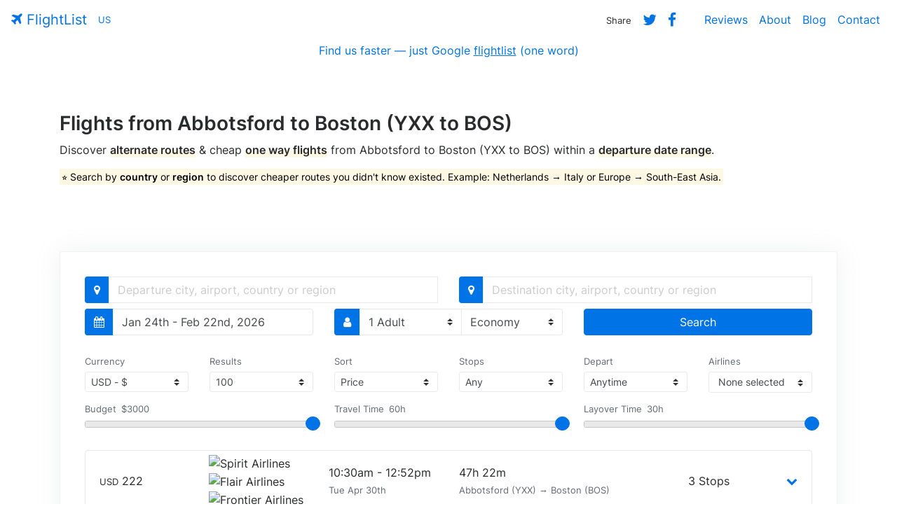

--- FILE ---
content_type: text/html; charset=UTF-8
request_url: https://www.flightlist.io/abbotsford-yxx-boston-bos-cheap-one-way-flights.php
body_size: 11898
content:
<!DOCTYPE html>
<html lang="en">
  <head>
    <meta charset="utf-8">
    <meta name="viewport" content="width=device-width, initial-scale=1, shrink-to-fit=no">
    <meta name="description" content="Find the cheapest one way flights & airline tickets from Abbotsford to Boston (YXX to BOS) within a departure date range.">
    <meta name="author" content="FlightList">
    <title>Abbotsford to Boston (YXX to BOS) One Way Flights | FlightList</title>
    <!-- Twitter Card -->
    <meta name="twitter:card" content="summary_large_image">
    <meta name="twitter:site" content="@flightlist">
    <meta name="twitter:creator" content="@ismaelyws">
    <meta name="twitter:title" content="FlightList - Book Flights. Simplified.">
    <meta name="twitter:description" content="Discover alternate routes &amp; cheap, one way flights &#x2708; within a departure date range. Made for digital nomads, remote workers & flexible travelers.">
    <meta name="twitter:image" content="http://www.flightlist.io/img/twitter-card.jpg">
    <!-- Facebook Open Graph-->
    <meta property="og:url" content="http://www.flightlist.io" />
    <meta property="og:type" content="website" />
    <meta property="og:title" content="FlightList - Book Flights. Simplified." />
    <meta property="og:description" content="Discover alternate routes &amp; cheap, one way flights &#x2708; within a departure date range. Made for digital nomads, remote workers & flexible travelers." />
    <meta property="og:image" content="http://www.flightlist.io/img/fb-card.jpg" />
    <!-- Bootstrap CSS -->
    <link href="css/bootstrap.min.css" rel="stylesheet">
    <!-- jQuery UI CSS -->
    <link href="css/jquery-ui.min.css" rel="stylesheet">
    <!-- FlightList CSS -->
    <link href="css/flightlist.css" rel="stylesheet">
    <!-- Font Awesome CSS -->
    <link href="css/font-awesome.min.css" rel="stylesheet">
    <!-- Date Range Picker CSS -->
    <link href="css/daterangepicker.css" rel="stylesheet">
    <!-- Easy Autocomplete CSS -->
    <link href="css/easy-autocomplete.min.css" rel="stylesheet">
    <!-- Bootstrap Multiselect CSS -->
    <link href="css/bootstrap-multiselect.css" rel="stylesheet">
    <!-- Rangeslider CSS -->
    <link href="css/rangeslider.css" rel="stylesheet">
    <!-- Conanical URL -->
    <link rel="canonical" href="https://www.flightlist.io/abbotsford-yxx-boston-bos-cheap-one-way-flights.php">
  </head>
  <body>
    <section id="welcome">
        <!-- Navigation -->
        <nav class="navbar bg-transparent navbar-toggleable-md">
          <button class="navbar-toggler navbar-toggler-right" type="button" data-toggle="collapse" data-target="#containerNavbar" aria-controls="containerNavbar" aria-expanded="false" aria-label="Toggle navigation">
            <span class="navbar-toggler-icon"></span>
          </button>
          <a href="https://www.flightlist.io" class="navbar-brand" title="FlightList Homepage" alt="FlightList Homepage"><i class="fa fa-plane" aria-hidden="true"></i> FlightList</a>
          <div id="countryip" class="navbar-text site-description text-info small">US</div>
          <div class="collapse navbar-collapse" id="containerNavbar">
            <ul class="navbar-nav ml-auto">
              <li class="nav-item">
                <span class="nav-link"><small>Share</small></span>
              </li>
              <li class="nav-item">
                <a class="nav-link" rel="nofollow" target="_blank" href="https://twitter.com/intent/tweet?text=Discover%20alternate%20routes%20and cheap,%20one way%20flights%20&#x2708;%20within%20a%20departure%20date%20range%20with%20http://www.flightlist.io%20made%20by%20%40ismaelyws%20%23travel%20%23digitalnomad%20%23remote%20%23tbex%20%23ttot%20%23budgettravel%20%23trlt"><i class="fa fa-lg fa-twitter" aria-hidden="true"></i></a>
              </li>
              <li class="nav-item mr-4">
                <a class="fb-share nav-link" rel="nofollow" target="_blank" href="https://www.facebook.com/sharer/sharer.php?u=http%3A//www.flightlist.io"><i class="fa fa-lg fa-facebook" aria-hidden="true"></i></a>
              </li>
              <li class="nav-item">
                <a class="nav-link" href="reviews.php">Reviews</a>
              </li>
              <li class="nav-item">
                <a class="nav-link" href="about.php">About</a>
              </li>
              <li class="nav-item">
                <a class="nav-link" href="blog.php">Blog</a>
              </li>
              <li class="nav-item">
                <a class="nav-link" href="contact.php">Contact</a>
              </li>
            </ul>
          </div>
        </nav>
        <!-- Infobox -->
        <div class="container-fluid">
          <div class="row">
            <div class="col-md-12 text-center">
              <span class="news">Find us faster — just Google <u>flightlist</u> (one word)</span>
            </div>
          </div>
        </div>
        <!-- Page Content -->
        <div class="container welcome">
          <div class="row">
            <div class="col-md-12 message">
              <h1 class="page-title">Flights from Abbotsford to Boston (YXX to BOS)</h1>
              <p>Discover <span class="underline">alternate routes</span> &amp; cheap <span class="underline">one way flights</span> from Abbotsford to Boston (YXX to BOS) within a <span class="underline">departure date range</span>.</p>
              <p class="blue"><mark>⭐ Search by <strong>country</strong> or <strong>region</strong> to discover cheaper routes you didn't know existed. Example: Netherlands &rarr; Italy or Europe &rarr; South-East Asia.</mark></p>
            </div>
          </div>
        </div>
        <!-- Flight List -->
        <div class="container mb-2 search">
          <div class="card">
            <div class="col-md-12">
                <form method="GET" name="flightsearch" class="form-inline form-group row">                 
                  <div class="input-group mb-2 col-md-6 origin">
                    <span class="input-group-addon primary"><i class="fa fa-map-marker" aria-hidden="true"></i></span>
                    <input id="from-input" name="from" type="text" class="form-control" placeholder="Departure city, airport, country or region">
                    <input id="from-data" type="hidden" value="YXX">
                  </div>
                  <div class="input-group mb-2 col-md-6 destination">
                    <span class="input-group-addon primary"><i class="fa fa-map-marker" aria-hidden="true"></i></span>
                    <input id="to-input" name="to" type="text" class="form-control" placeholder="Destination city, airport, country or region">
                    <input id="to-data" type="hidden" value="BOS">
                  </div>
                  <div class="input-group mb-2 col-md-4 date">
                    <span class="input-group-addon primary"><i class="fa fa-calendar" aria-hidden="true"></i></span>
                    <div id="daterangepicker" name="daterangepicker" type="text" class="form-control" title="Select a departure date range" /><span></span></div>
                  </div>
                  <div class="input-group mb-2 col-md-4 passengers">
                    <span class="input-group-addon primary"><i class="fa fa-user" aria-hidden="true"></i></span>
                    <select id="adults" name="adults" class="form-control custom-select">
                      <option value="1">1 Adult</option>
                      <option value="2">2 Adults</option>
                      <option value="3">3 Adults</option>
                      <option value="4">4 Adults</option>
                      <option value="5">5 Adults</option>
                    </select>
                    <select id="cabins" name="cabins" class="form-control custom-select border-left-0">
                      <option value="M">Economy</option>
                      <option value="W">Premium Economy</option>
                      <option value="C">Business</option>
                      <option value="F">First Class</option>
                    </select>
                  </div>
                  <div class="input-group mb-2 col-md-4">
                    <input type="hidden" name="chngair" id="chngair" value="yes">
                    <button id="submit" type="submit" class="btn btn-primary btn-block">Search</button>
                  </div>
                </form>
            </div>
            <div class="col-lg-12 mb-2 filter">
              <form id="filter">
                <div class="row">
                <div class="col-md-12">
                <div class="row">
                  <div class="col-md-2 currency">
                    <label class="text-muted mb-1"><small>Currency</small></label>
                    <div class="input-group-sm">
                      <select id="currency" name="currency" class="form-control input-sm custom-select selectpicker">
                        <option value="USD" data-symbol="US$">USD - $</option>
                        <option value="AUD" data-symbol="AU$">AUD - $</option>
                        <option value="BRL" data-symbol="R$">BRL - R$</option>
                        <option value="CAD" data-symbol="CA$">CAD - $</option>
                        <option value="CNY" data-symbol="元">CNY - 元</option>
                        <option value="EUR" data-symbol="€">EUR - €</option>
                        <option value="GBP" data-symbol="£">GBP - £</option>
                        <option value="INR" data-symbol="₹">INR - ₹</option>
                        <option value="MXN" data-symbol="MX$">MXN - $</option>
                        <option value="NZD" data-symbol="NZ$">NZD - $</option>
                        <option value="PLN" data-symbol="zł">PLN - zł</option>
                        <option value="RUB" data-symbol="₽">RUB - ₽</option>
                        <option value="TRY" data-symbol="₺">TRY - ₺</option>
                        <option value="ZAR" data-symbol="R">ZAR - R</option>
                      </select>
                    </div>
                  </div>
                  <div class="col-md-2 limit">
                    <label class="text-muted mb-1"><small>Results</small></label>
                    <div class="input-group-sm">
                      <select id="limit" name="limit" class="form-control input-sm custom-select">
                        <option value="25">25</option>
                        <option value="50">50</option>
                        <option value="75">75</option>
                        <option value="100" selected="selected">100</option>
                        <option value="200">200</option>
                      </select>
                    </div>
                  </div>
                  <div class="col-md-2 sort">
                    <label class="text-muted mb-1"><small>Sort</small></label>
                    <div class="input-group-sm">
                      <select id="sort" name="sort" class="form-control input-sm custom-select">
                        <option value="price">Price</option>
                        <option value="quality">Quality</option>
                        <option value="duration">Duration</option>
                        <option value="date">Date</option>
                      </select>
                    </div>
                  </div>
                  <div class="col-md-2 stops">
                    <label class="text-muted mb-1"><small>Stops</small></label>
                    <div class="input-group-sm">
                      <select id="stops" name="stops" class="form-control input-sm custom-select">
                        <option value="10">Any</option>
                        <option value="0">Direct</option>
                        <option value="1">Up to 1</option>
                        <option value="2">Up to 2</option>
                        <option value="3">Up to 3</option>
                        <option value="4">Up to 4</option>
                      </select>
                    </div>
                  </div>
                  <div class="col-md-2 depart">
                    <label class="text-muted mb-1"><small>Depart</small></label>
                    <div class="input-group-sm">
                      <select id="depart" name="depart" class="form-control input-sm custom-select">
                        <option data-from="00:00" data-to="23:59">Anytime</option>
                        <option data-from="06:00" data-to="11:59">Morning</option>
                        <option data-from="12:00" data-to="17:59">Afternoon</option>
                        <option data-from="18:00" data-to="23:59">Evening</option>
                        <option data-from="00:00" data-to="05:59">Night</option>
                      </select>
                    </div>
                  </div>
                  <div class="col-md-2 mr-0 airlines">
                    <label class="text-muted mb-1"><small>Airlines</small></label>
                    <div class="input-group-sm">
                      <select id="airlinefilter" class="form-control input-sm custom-select" multiple="multiple"></select>
                    </div>
                  </div>
                </div>
                <div class="row mt-3 mb-4">
                  <div class="col-md-4">
                    <div class="budget range-slider">
                      <span class="text-muted small align-top align-top-line-height">Budget</span>
                      <input id="budget-amount" class="budget-amount amount text-muted small align-top" type="text" readonly>
                      <div id="budget" class="mt-0"></div>
                    </div>
                  </div>
                  <div class="col-md-4">
                    <div class="duration range-slider">
                      <span class="text-muted small align-top align-top-line-height">Travel Time</span>
                      <input id="duration-amount" class="duration-amount amount text-muted small align-top" type="text" readonly>
                      <div id="duration" class="mt-0"></div>
                    </div>
                  </div>
                  <div class="col-md-4">
                    <div class="layover range-slider">
                      <span class="text-muted small align-top align-top-line-height">Layover Time</span>
                      <input id="layover-amount" class="layover-amount amount text-muted small align-top" type="text" readonly>
                      <div id="layover" class="mt-0"></div>
                    </div>
                  </div>
                </div>
                </div>
              </div>
            </form>
            </div>
            <div class="loading">Loading&#8230;</div>
            <div id="results" class="col-md-12 results"><ul class="flights-list mb-0"><li class="flight mb-3"><div class="row vertical-align"><div class="col-xs-2 col-sm-2 col-md-2"><small>USD</small> <span class="price">222</span></div><div class="col-xs-2 col-sm-2 col-md-2 pl-0"><img class="mr-1" src="https://images.kiwi.com/airlines/32/NK.png" title="Spirit Airlines" alt="Spirit Airlines"><img class="mr-1" src="https://images.kiwi.com/airlines/32/F8.png" title="Flair Airlines" alt="Flair Airlines"><img class="mr-1" src="https://images.kiwi.com/airlines/32/F9.png" title="Frontier Airlines" alt="Frontier Airlines"></div><div class="col-xs-2 col-sm-2 col-md-2 pr-0 pl-0"><div class="row"><div class="col-md-12"><span class="reduced">10:30am - 12:52pm</span></div><div class="col-md-12"><small class="text-muted">Tue Apr 30th</small></div></div></div><div class="col-xs-4 col-sm-4 col-md-4"><div class="row"><div class="col-md-12">47h 22m</div><div class="col-md-12"><small class="text-muted">Abbotsford (YXX) → Boston (BOS)</small></div></div></div><div class="col-xs-1 col-sm-1 col-md-1 pr-0 pl-0">3 Stops</div><div class="col-md-1 text-right"><a data-toggle="collapse" href="#YXX-BOS-222-1714473000" role="button" aria-expanded="false" aria-controls="collapseExample"><i class="fa fa-chevron-down" aria-hidden="true"></i></a></div></div><div class="collapse" id="YXX-BOS-222-1714473000"><div class="route small card mt-3 mb-3"><div class="card-block"><p class="mb-0"><i class="fa fa-calendar ml-2" aria-hidden="true"></i> Tue Apr 30th 2024 <i class="fa fa-plane ml-2" aria-hidden="true"></i> Flair Airlines <span class="text-muted">· F8 700</span> <i class="fa fa-map-marker ml-2" aria-hidden="true"></i> Depart at 10:30am from Abbotsford (YXX) <i class="fa fa-clock-o ml-2" aria-hidden="true"></i> Fly for 1h 35m <i class="fa fa-map-marker ml-2" aria-hidden="true"></i> Arrive at 1:05pm in Edmonton (YEG)</p></div></div><div class="layover text-center small"><p class="mb-0">Layover in Edmonton for 2h 55m</p></div><div class="route small card mt-3 mb-3"><div class="card-block"><p class="mb-0"><i class="fa fa-calendar ml-2" aria-hidden="true"></i> Tue Apr 30th 2024 <i class="fa fa-plane ml-2" aria-hidden="true"></i> Flair Airlines <span class="text-muted">· F8 1776</span> <i class="fa fa-map-marker ml-2" aria-hidden="true"></i> Depart at 4:00pm from Edmonton (YEG) <i class="fa fa-clock-o ml-2" aria-hidden="true"></i> Fly for 3h 25m <i class="fa fa-map-marker ml-2" aria-hidden="true"></i> Arrive at 6:25pm in Las Vegas (LAS)</p></div></div><div class="layover text-center small"><p class="mb-0">Layover in Las Vegas for 12h 55m</p></div><div class="route small card mt-3 mb-3"><div class="card-block"><p class="mb-0"><i class="fa fa-calendar ml-2" aria-hidden="true"></i> Wed May 1st 2024 <i class="fa fa-plane ml-2" aria-hidden="true"></i> Frontier Airlines <span class="text-muted">· F9 1948</span> <i class="fa fa-map-marker ml-2" aria-hidden="true"></i> Depart at 7:20am from Las Vegas (LAS) <i class="fa fa-clock-o ml-2" aria-hidden="true"></i> Fly for 2h 49m <i class="fa fa-map-marker ml-2" aria-hidden="true"></i> Arrive at 12:09pm in Dallas (DFW)</p></div></div><div class="layover text-center small"><p class="mb-0">Layover in Dallas for 19h 59m</p></div><div class="route small card mt-3 mb-3"><div class="card-block"><p class="mb-0"><i class="fa fa-calendar ml-2" aria-hidden="true"></i> Thu May 2nd 2024 <i class="fa fa-plane ml-2" aria-hidden="true"></i> Spirit Airlines <span class="text-muted">· NK 1708</span> <i class="fa fa-map-marker ml-2" aria-hidden="true"></i> Depart at 8:08am from Dallas (DFW) <i class="fa fa-clock-o ml-2" aria-hidden="true"></i> Fly for 3h 44m <i class="fa fa-map-marker ml-2" aria-hidden="true"></i> Arrive at 12:52pm in Boston (BOS)</p></div></div></div></li><li class="flight mb-3"><div class="row vertical-align"><div class="col-xs-2 col-sm-2 col-md-2"><small>USD</small> <span class="price">225</span></div><div class="col-xs-2 col-sm-2 col-md-2 pl-0"><img class="mr-1" src="https://images.kiwi.com/airlines/32/WS.png" title="WestJet" alt="WestJet"><img class="mr-1" src="https://images.kiwi.com/airlines/32/F8.png" title="Flair Airlines" alt="Flair Airlines"><img class="mr-1" src="https://images.kiwi.com/airlines/32/F9.png" title="Frontier Airlines" alt="Frontier Airlines"><img class="mr-1" src="https://images.kiwi.com/airlines/32/NK.png" title="Spirit Airlines" alt="Spirit Airlines"></div><div class="col-xs-2 col-sm-2 col-md-2 pr-0 pl-0"><div class="row"><div class="col-md-12"><span class="reduced">8:45am - 3:13pm</span></div><div class="col-md-12"><small class="text-muted">Tue May 7th</small></div></div></div><div class="col-xs-4 col-sm-4 col-md-4"><div class="row"><div class="col-md-12">27h 28m</div><div class="col-md-12"><small class="text-muted">Abbotsford (YXX) → Boston (BOS)</small></div></div></div><div class="col-xs-1 col-sm-1 col-md-1 pr-0 pl-0">3 Stops</div><div class="col-md-1 text-right"><a data-toggle="collapse" href="#YXX-BOS-225-1715071500" role="button" aria-expanded="false" aria-controls="collapseExample"><i class="fa fa-chevron-down" aria-hidden="true"></i></a></div></div><div class="collapse" id="YXX-BOS-225-1715071500"><div class="route small card mt-3 mb-3"><div class="card-block"><p class="mb-0"><i class="fa fa-calendar ml-2" aria-hidden="true"></i> Tue May 7th 2024 <i class="fa fa-plane ml-2" aria-hidden="true"></i> WestJet <span class="text-muted">· WS 282</span> <i class="fa fa-map-marker ml-2" aria-hidden="true"></i> Depart at 8:45am from Abbotsford (YXX) <i class="fa fa-clock-o ml-2" aria-hidden="true"></i> Fly for 1h 29m <i class="fa fa-map-marker ml-2" aria-hidden="true"></i> Arrive at 11:14am in Edmonton (YEG)</p></div></div><div class="layover text-center small"><p class="mb-0">Layover in Edmonton for 4h 31m</p></div><div class="route small card mt-3 mb-3"><div class="card-block"><p class="mb-0"><i class="fa fa-calendar ml-2" aria-hidden="true"></i> Tue May 7th 2024 <i class="fa fa-plane ml-2" aria-hidden="true"></i> Flair Airlines <span class="text-muted">· F8 1776</span> <i class="fa fa-map-marker ml-2" aria-hidden="true"></i> Depart at 3:45pm from Edmonton (YEG) <i class="fa fa-clock-o ml-2" aria-hidden="true"></i> Fly for 3h 10m <i class="fa fa-map-marker ml-2" aria-hidden="true"></i> Arrive at 5:55pm in Las Vegas (LAS)</p></div></div><div class="layover text-center small"><p class="mb-0">Layover in Las Vegas for 6h 4m</p></div><div class="route small card mt-3 mb-3"><div class="card-block"><p class="mb-0"><i class="fa fa-calendar ml-2" aria-hidden="true"></i> Tue May 7th 2024 <i class="fa fa-plane ml-2" aria-hidden="true"></i> Frontier Airlines <span class="text-muted">· F9 3456</span> <i class="fa fa-map-marker ml-2" aria-hidden="true"></i> Depart at 11:59pm from Las Vegas (LAS) <i class="fa fa-clock-o ml-2" aria-hidden="true"></i> Fly for 2h 46m <i class="fa fa-map-marker ml-2" aria-hidden="true"></i> Arrive at 4:45am in Dallas (DFW)</p></div></div><div class="layover text-center small"><p class="mb-0">Layover in Dallas for 5h 34m</p></div><div class="route small card mt-3 mb-3"><div class="card-block"><p class="mb-0"><i class="fa fa-calendar ml-2" aria-hidden="true"></i> Wed May 8th 2024 <i class="fa fa-plane ml-2" aria-hidden="true"></i> Spirit Airlines <span class="text-muted">· NK 1708</span> <i class="fa fa-map-marker ml-2" aria-hidden="true"></i> Depart at 10:19am from Dallas (DFW) <i class="fa fa-clock-o ml-2" aria-hidden="true"></i> Fly for 3h 54m <i class="fa fa-map-marker ml-2" aria-hidden="true"></i> Arrive at 3:13pm in Boston (BOS)</p></div></div></div></li><li class="flight mb-3"><div class="row vertical-align"><div class="col-xs-2 col-sm-2 col-md-2"><small>USD</small> <span class="price">229</span></div><div class="col-xs-2 col-sm-2 col-md-2 pl-0"><img class="mr-1" src="https://images.kiwi.com/airlines/32/WS.png" title="WestJet" alt="WestJet"><img class="mr-1" src="https://images.kiwi.com/airlines/32/F8.png" title="Flair Airlines" alt="Flair Airlines"><img class="mr-1" src="https://images.kiwi.com/airlines/32/NK.png" title="Spirit Airlines" alt="Spirit Airlines"><img class="mr-1" src="https://images.kiwi.com/airlines/32/F9.png" title="Frontier Airlines" alt="Frontier Airlines"></div><div class="col-xs-2 col-sm-2 col-md-2 pr-0 pl-0"><div class="row"><div class="col-md-12"><span class="reduced">8:45am - 9:31am</span></div><div class="col-md-12"><small class="text-muted">Tue May 7th</small></div></div></div><div class="col-xs-4 col-sm-4 col-md-4"><div class="row"><div class="col-md-12">21h 46m</div><div class="col-md-12"><small class="text-muted">Abbotsford (YXX) → Boston (BOS)</small></div></div></div><div class="col-xs-1 col-sm-1 col-md-1 pr-0 pl-0">3 Stops</div><div class="col-md-1 text-right"><a data-toggle="collapse" href="#YXX-BOS-229-1715071500" role="button" aria-expanded="false" aria-controls="collapseExample"><i class="fa fa-chevron-down" aria-hidden="true"></i></a></div></div><div class="collapse" id="YXX-BOS-229-1715071500"><div class="route small card mt-3 mb-3"><div class="card-block"><p class="mb-0"><i class="fa fa-calendar ml-2" aria-hidden="true"></i> Tue May 7th 2024 <i class="fa fa-plane ml-2" aria-hidden="true"></i> WestJet <span class="text-muted">· WS 282</span> <i class="fa fa-map-marker ml-2" aria-hidden="true"></i> Depart at 8:45am from Abbotsford (YXX) <i class="fa fa-clock-o ml-2" aria-hidden="true"></i> Fly for 1h 29m <i class="fa fa-map-marker ml-2" aria-hidden="true"></i> Arrive at 11:14am in Edmonton (YEG)</p></div></div><div class="layover text-center small"><p class="mb-0">Layover in Edmonton for 4h 31m</p></div><div class="route small card mt-3 mb-3"><div class="card-block"><p class="mb-0"><i class="fa fa-calendar ml-2" aria-hidden="true"></i> Tue May 7th 2024 <i class="fa fa-plane ml-2" aria-hidden="true"></i> Flair Airlines <span class="text-muted">· F8 1776</span> <i class="fa fa-map-marker ml-2" aria-hidden="true"></i> Depart at 3:45pm from Edmonton (YEG) <i class="fa fa-clock-o ml-2" aria-hidden="true"></i> Fly for 3h 10m <i class="fa fa-map-marker ml-2" aria-hidden="true"></i> Arrive at 5:55pm in Las Vegas (LAS)</p></div></div><div class="layover text-center small"><p class="mb-0">Layover in Las Vegas for 3h 50m</p></div><div class="route small card mt-3 mb-3"><div class="card-block"><p class="mb-0"><i class="fa fa-calendar ml-2" aria-hidden="true"></i> Tue May 7th 2024 <i class="fa fa-plane ml-2" aria-hidden="true"></i> Spirit Airlines <span class="text-muted">· NK 396</span> <i class="fa fa-map-marker ml-2" aria-hidden="true"></i> Depart at 9:45pm from Las Vegas (LAS) <i class="fa fa-clock-o ml-2" aria-hidden="true"></i> Fly for 4h 48m <i class="fa fa-map-marker ml-2" aria-hidden="true"></i> Arrive at 5:33am in Philadelphia (PHL)</p></div></div><div class="layover text-center small"><p class="mb-0">Layover in Philadelphia for 2h 37m</p></div><div class="route small card mt-3 mb-3"><div class="card-block"><p class="mb-0"><i class="fa fa-calendar ml-2" aria-hidden="true"></i> Wed May 8th 2024 <i class="fa fa-plane ml-2" aria-hidden="true"></i> Frontier Airlines <span class="text-muted">· F9 3012</span> <i class="fa fa-map-marker ml-2" aria-hidden="true"></i> Depart at 8:10am from Philadelphia (PHL) <i class="fa fa-clock-o ml-2" aria-hidden="true"></i> Fly for 1h 21m <i class="fa fa-map-marker ml-2" aria-hidden="true"></i> Arrive at 9:31am in Boston (BOS)</p></div></div></div></li><li class="flight mb-3"><div class="row vertical-align"><div class="col-xs-2 col-sm-2 col-md-2"><small>USD</small> <span class="price">230</span></div><div class="col-xs-2 col-sm-2 col-md-2 pl-0"><img class="mr-1" src="https://images.kiwi.com/airlines/32/F9.png" title="Frontier Airlines" alt="Frontier Airlines"><img class="mr-1" src="https://images.kiwi.com/airlines/32/NK.png" title="Spirit Airlines" alt="Spirit Airlines"><img class="mr-1" src="https://images.kiwi.com/airlines/32/F8.png" title="Flair Airlines" alt="Flair Airlines"></div><div class="col-xs-2 col-sm-2 col-md-2 pr-0 pl-0"><div class="row"><div class="col-md-12"><span class="reduced">8:30am - 8:45pm</span></div><div class="col-md-12"><small class="text-muted">Fri May 3rd</small></div></div></div><div class="col-xs-4 col-sm-4 col-md-4"><div class="row"><div class="col-md-12">33h 15m</div><div class="col-md-12"><small class="text-muted">Abbotsford (YXX) → Boston (BOS)</small></div></div></div><div class="col-xs-1 col-sm-1 col-md-1 pr-0 pl-0">3 Stops</div><div class="col-md-1 text-right"><a data-toggle="collapse" href="#YXX-BOS-230-1714725000" role="button" aria-expanded="false" aria-controls="collapseExample"><i class="fa fa-chevron-down" aria-hidden="true"></i></a></div></div><div class="collapse" id="YXX-BOS-230-1714725000"><div class="route small card mt-3 mb-3"><div class="card-block"><p class="mb-0"><i class="fa fa-calendar ml-2" aria-hidden="true"></i> Fri May 3rd 2024 <i class="fa fa-plane ml-2" aria-hidden="true"></i> Flair Airlines <span class="text-muted">· F8 702</span> <i class="fa fa-map-marker ml-2" aria-hidden="true"></i> Depart at 8:30am from Abbotsford (YXX) <i class="fa fa-clock-o ml-2" aria-hidden="true"></i> Fly for 1h 35m <i class="fa fa-map-marker ml-2" aria-hidden="true"></i> Arrive at 11:05am in Edmonton (YEG)</p></div></div><div class="layover text-center small"><p class="mb-0">Layover in Edmonton for 2h 55m</p></div><div class="route small card mt-3 mb-3"><div class="card-block"><p class="mb-0"><i class="fa fa-calendar ml-2" aria-hidden="true"></i> Fri May 3rd 2024 <i class="fa fa-plane ml-2" aria-hidden="true"></i> Flair Airlines <span class="text-muted">· F8 1716</span> <i class="fa fa-map-marker ml-2" aria-hidden="true"></i> Depart at 2:00pm from Edmonton (YEG) <i class="fa fa-clock-o ml-2" aria-hidden="true"></i> Fly for 3h 25m <i class="fa fa-map-marker ml-2" aria-hidden="true"></i> Arrive at 4:25pm in Phoenix (PHX)</p></div></div><div class="layover text-center small"><p class="mb-0">Layover in Phoenix for 13h 35m</p></div><div class="route small card mt-3 mb-3"><div class="card-block"><p class="mb-0"><i class="fa fa-calendar ml-2" aria-hidden="true"></i> Sat May 4th 2024 <i class="fa fa-plane ml-2" aria-hidden="true"></i> Frontier Airlines <span class="text-muted">· F9 4182</span> <i class="fa fa-map-marker ml-2" aria-hidden="true"></i> Depart at 6:00am from Phoenix (PHX) <i class="fa fa-clock-o ml-2" aria-hidden="true"></i> Fly for 2h 32m <i class="fa fa-map-marker ml-2" aria-hidden="true"></i> Arrive at 10:32am in Houston (IAH)</p></div></div><div class="layover text-center small"><p class="mb-0">Layover in Houston for 5h 29m</p></div><div class="route small card mt-3 mb-3"><div class="card-block"><p class="mb-0"><i class="fa fa-calendar ml-2" aria-hidden="true"></i> Sat May 4th 2024 <i class="fa fa-plane ml-2" aria-hidden="true"></i> Spirit Airlines <span class="text-muted">· NK 253</span> <i class="fa fa-map-marker ml-2" aria-hidden="true"></i> Depart at 4:01pm from Houston (IAH) <i class="fa fa-clock-o ml-2" aria-hidden="true"></i> Fly for 3h 44m <i class="fa fa-map-marker ml-2" aria-hidden="true"></i> Arrive at 8:45pm in Boston (BOS)</p></div></div></div></li><li class="flight mb-3"><div class="row vertical-align"><div class="col-xs-2 col-sm-2 col-md-2"><small>USD</small> <span class="price">231.000001</span></div><div class="col-xs-2 col-sm-2 col-md-2 pl-0"><img class="mr-1" src="https://images.kiwi.com/airlines/32/WS.png" title="WestJet" alt="WestJet"><img class="mr-1" src="https://images.kiwi.com/airlines/32/F8.png" title="Flair Airlines" alt="Flair Airlines"><img class="mr-1" src="https://images.kiwi.com/airlines/32/F9.png" title="Frontier Airlines" alt="Frontier Airlines"><img class="mr-1" src="https://images.kiwi.com/airlines/32/NK.png" title="Spirit Airlines" alt="Spirit Airlines"></div><div class="col-xs-2 col-sm-2 col-md-2 pr-0 pl-0"><div class="row"><div class="col-md-12"><span class="reduced">8:45am - 12:52pm</span></div><div class="col-md-12"><small class="text-muted">Tue Apr 30th</small></div></div></div><div class="col-xs-4 col-sm-4 col-md-4"><div class="row"><div class="col-md-12">49h 7m</div><div class="col-md-12"><small class="text-muted">Abbotsford (YXX) → Boston (BOS)</small></div></div></div><div class="col-xs-1 col-sm-1 col-md-1 pr-0 pl-0">3 Stops</div><div class="col-md-1 text-right"><a data-toggle="collapse" href="#YXX-BOS-231.000001-1714466700" role="button" aria-expanded="false" aria-controls="collapseExample"><i class="fa fa-chevron-down" aria-hidden="true"></i></a></div></div><div class="collapse" id="YXX-BOS-231.000001-1714466700"><div class="route small card mt-3 mb-3"><div class="card-block"><p class="mb-0"><i class="fa fa-calendar ml-2" aria-hidden="true"></i> Tue Apr 30th 2024 <i class="fa fa-plane ml-2" aria-hidden="true"></i> WestJet <span class="text-muted">· WS 282</span> <i class="fa fa-map-marker ml-2" aria-hidden="true"></i> Depart at 8:45am from Abbotsford (YXX) <i class="fa fa-clock-o ml-2" aria-hidden="true"></i> Fly for 1h 29m <i class="fa fa-map-marker ml-2" aria-hidden="true"></i> Arrive at 11:14am in Edmonton (YEG)</p></div></div><div class="layover text-center small"><p class="mb-0">Layover in Edmonton for 4h 46m</p></div><div class="route small card mt-3 mb-3"><div class="card-block"><p class="mb-0"><i class="fa fa-calendar ml-2" aria-hidden="true"></i> Tue Apr 30th 2024 <i class="fa fa-plane ml-2" aria-hidden="true"></i> Flair Airlines <span class="text-muted">· F8 1776</span> <i class="fa fa-map-marker ml-2" aria-hidden="true"></i> Depart at 4:00pm from Edmonton (YEG) <i class="fa fa-clock-o ml-2" aria-hidden="true"></i> Fly for 3h 25m <i class="fa fa-map-marker ml-2" aria-hidden="true"></i> Arrive at 6:25pm in Las Vegas (LAS)</p></div></div><div class="layover text-center small"><p class="mb-0">Layover in Las Vegas for 12h 55m</p></div><div class="route small card mt-3 mb-3"><div class="card-block"><p class="mb-0"><i class="fa fa-calendar ml-2" aria-hidden="true"></i> Wed May 1st 2024 <i class="fa fa-plane ml-2" aria-hidden="true"></i> Frontier Airlines <span class="text-muted">· F9 1948</span> <i class="fa fa-map-marker ml-2" aria-hidden="true"></i> Depart at 7:20am from Las Vegas (LAS) <i class="fa fa-clock-o ml-2" aria-hidden="true"></i> Fly for 2h 49m <i class="fa fa-map-marker ml-2" aria-hidden="true"></i> Arrive at 12:09pm in Dallas (DFW)</p></div></div><div class="layover text-center small"><p class="mb-0">Layover in Dallas for 19h 59m</p></div><div class="route small card mt-3 mb-3"><div class="card-block"><p class="mb-0"><i class="fa fa-calendar ml-2" aria-hidden="true"></i> Thu May 2nd 2024 <i class="fa fa-plane ml-2" aria-hidden="true"></i> Spirit Airlines <span class="text-muted">· NK 1708</span> <i class="fa fa-map-marker ml-2" aria-hidden="true"></i> Depart at 8:08am from Dallas (DFW) <i class="fa fa-clock-o ml-2" aria-hidden="true"></i> Fly for 3h 44m <i class="fa fa-map-marker ml-2" aria-hidden="true"></i> Arrive at 12:52pm in Boston (BOS)</p></div></div></div></li><li class="flight mb-3"><div class="row vertical-align"><div class="col-xs-2 col-sm-2 col-md-2"><small>USD</small> <span class="price">234</span></div><div class="col-xs-2 col-sm-2 col-md-2 pl-0"><img class="mr-1" src="https://images.kiwi.com/airlines/32/F8.png" title="Flair Airlines" alt="Flair Airlines"><img class="mr-1" src="https://images.kiwi.com/airlines/32/AS.png" title="Alaska Airlines" alt="Alaska Airlines"></div><div class="col-xs-2 col-sm-2 col-md-2 pr-0 pl-0"><div class="row"><div class="col-md-12"><span class="reduced">3:20pm - 11:59pm</span></div><div class="col-md-12"><small class="text-muted">Fri May 10th</small></div></div></div><div class="col-xs-4 col-sm-4 col-md-4"><div class="row"><div class="col-md-12">29h 39m</div><div class="col-md-12"><small class="text-muted">Abbotsford (YXX) → Boston (BOS)</small></div></div></div><div class="col-xs-1 col-sm-1 col-md-1 pr-0 pl-0">2 Stops</div><div class="col-md-1 text-right"><a data-toggle="collapse" href="#YXX-BOS-234-1715354400" role="button" aria-expanded="false" aria-controls="collapseExample"><i class="fa fa-chevron-down" aria-hidden="true"></i></a></div></div><div class="collapse" id="YXX-BOS-234-1715354400"><div class="route small card mt-3 mb-3"><div class="card-block"><p class="mb-0"><i class="fa fa-calendar ml-2" aria-hidden="true"></i> Fri May 10th 2024 <i class="fa fa-plane ml-2" aria-hidden="true"></i> Flair Airlines <span class="text-muted">· F8 500</span> <i class="fa fa-map-marker ml-2" aria-hidden="true"></i> Depart at 3:20pm from Abbotsford (YXX) <i class="fa fa-clock-o ml-2" aria-hidden="true"></i> Fly for 1h 25m <i class="fa fa-map-marker ml-2" aria-hidden="true"></i> Arrive at 5:45pm in Calgary (YYC)</p></div></div><div class="layover text-center small"><p class="mb-0">Layover in Calgary for 17h 40m</p></div><div class="route small card mt-3 mb-3"><div class="card-block"><p class="mb-0"><i class="fa fa-calendar ml-2" aria-hidden="true"></i> Sat May 11th 2024 <i class="fa fa-plane ml-2" aria-hidden="true"></i> Alaska Airlines <span class="text-muted">· AS 2036</span> <i class="fa fa-map-marker ml-2" aria-hidden="true"></i> Depart at 11:25am from Calgary (YYC) <i class="fa fa-clock-o ml-2" aria-hidden="true"></i> Fly for 1h 49m <i class="fa fa-map-marker ml-2" aria-hidden="true"></i> Arrive at 12:14pm in Seattle (SEA)</p></div></div><div class="layover text-center small"><p class="mb-0">Layover in Seattle for 3h 25m</p></div><div class="route small card mt-3 mb-3"><div class="card-block"><p class="mb-0"><i class="fa fa-calendar ml-2" aria-hidden="true"></i> Sat May 11th 2024 <i class="fa fa-plane ml-2" aria-hidden="true"></i> Alaska Airlines <span class="text-muted">· AS 460</span> <i class="fa fa-map-marker ml-2" aria-hidden="true"></i> Depart at 3:39pm from Seattle (SEA) <i class="fa fa-clock-o ml-2" aria-hidden="true"></i> Fly for 5h 20m <i class="fa fa-map-marker ml-2" aria-hidden="true"></i> Arrive at 11:59pm in Boston (BOS)</p></div></div></div></li><li class="flight mb-3"><div class="row vertical-align"><div class="col-xs-2 col-sm-2 col-md-2"><small>USD</small> <span class="price">243</span></div><div class="col-xs-2 col-sm-2 col-md-2 pl-0"><img class="mr-1" src="https://images.kiwi.com/airlines/32/F8.png" title="Flair Airlines" alt="Flair Airlines"><img class="mr-1" src="https://images.kiwi.com/airlines/32/AS.png" title="Alaska Airlines" alt="Alaska Airlines"></div><div class="col-xs-2 col-sm-2 col-md-2 pr-0 pl-0"><div class="row"><div class="col-md-12"><span class="reduced">8:10pm - 11:59pm</span></div><div class="col-md-12"><small class="text-muted">Fri May 10th</small></div></div></div><div class="col-xs-4 col-sm-4 col-md-4"><div class="row"><div class="col-md-12">24h 49m</div><div class="col-md-12"><small class="text-muted">Abbotsford (YXX) → Boston (BOS)</small></div></div></div><div class="col-xs-1 col-sm-1 col-md-1 pr-0 pl-0">2 Stops</div><div class="col-md-1 text-right"><a data-toggle="collapse" href="#YXX-BOS-243-1715371800" role="button" aria-expanded="false" aria-controls="collapseExample"><i class="fa fa-chevron-down" aria-hidden="true"></i></a></div></div><div class="collapse" id="YXX-BOS-243-1715371800"><div class="route small card mt-3 mb-3"><div class="card-block"><p class="mb-0"><i class="fa fa-calendar ml-2" aria-hidden="true"></i> Fri May 10th 2024 <i class="fa fa-plane ml-2" aria-hidden="true"></i> Flair Airlines <span class="text-muted">· F8 502</span> <i class="fa fa-map-marker ml-2" aria-hidden="true"></i> Depart at 8:10pm from Abbotsford (YXX) <i class="fa fa-clock-o ml-2" aria-hidden="true"></i> Fly for 1h 25m <i class="fa fa-map-marker ml-2" aria-hidden="true"></i> Arrive at 10:35pm in Calgary (YYC)</p></div></div><div class="layover text-center small"><p class="mb-0">Layover in Calgary for 12h 50m</p></div><div class="route small card mt-3 mb-3"><div class="card-block"><p class="mb-0"><i class="fa fa-calendar ml-2" aria-hidden="true"></i> Sat May 11th 2024 <i class="fa fa-plane ml-2" aria-hidden="true"></i> Alaska Airlines <span class="text-muted">· AS 2036</span> <i class="fa fa-map-marker ml-2" aria-hidden="true"></i> Depart at 11:25am from Calgary (YYC) <i class="fa fa-clock-o ml-2" aria-hidden="true"></i> Fly for 1h 49m <i class="fa fa-map-marker ml-2" aria-hidden="true"></i> Arrive at 12:14pm in Seattle (SEA)</p></div></div><div class="layover text-center small"><p class="mb-0">Layover in Seattle for 3h 25m</p></div><div class="route small card mt-3 mb-3"><div class="card-block"><p class="mb-0"><i class="fa fa-calendar ml-2" aria-hidden="true"></i> Sat May 11th 2024 <i class="fa fa-plane ml-2" aria-hidden="true"></i> Alaska Airlines <span class="text-muted">· AS 460</span> <i class="fa fa-map-marker ml-2" aria-hidden="true"></i> Depart at 3:39pm from Seattle (SEA) <i class="fa fa-clock-o ml-2" aria-hidden="true"></i> Fly for 5h 20m <i class="fa fa-map-marker ml-2" aria-hidden="true"></i> Arrive at 11:59pm in Boston (BOS)</p></div></div></div></li><li class="flight mb-3"><div class="row vertical-align"><div class="col-xs-2 col-sm-2 col-md-2"><small>USD</small> <span class="price">249.999999</span></div><div class="col-xs-2 col-sm-2 col-md-2 pl-0"><img class="mr-1" src="https://images.kiwi.com/airlines/32/WS.png" title="WestJet" alt="WestJet"><img class="mr-1" src="https://images.kiwi.com/airlines/32/F8.png" title="Flair Airlines" alt="Flair Airlines"><img class="mr-1" src="https://images.kiwi.com/airlines/32/NK.png" title="Spirit Airlines" alt="Spirit Airlines"></div><div class="col-xs-2 col-sm-2 col-md-2 pr-0 pl-0"><div class="row"><div class="col-md-12"><span class="reduced">8:45am - 11:55pm</span></div><div class="col-md-12"><small class="text-muted">Tue May 7th</small></div></div></div><div class="col-xs-4 col-sm-4 col-md-4"><div class="row"><div class="col-md-12">36h 10m</div><div class="col-md-12"><small class="text-muted">Abbotsford (YXX) → Boston (BOS)</small></div></div></div><div class="col-xs-1 col-sm-1 col-md-1 pr-0 pl-0">3 Stops</div><div class="col-md-1 text-right"><a data-toggle="collapse" href="#YXX-BOS-249.999999-1715071500" role="button" aria-expanded="false" aria-controls="collapseExample"><i class="fa fa-chevron-down" aria-hidden="true"></i></a></div></div><div class="collapse" id="YXX-BOS-249.999999-1715071500"><div class="route small card mt-3 mb-3"><div class="card-block"><p class="mb-0"><i class="fa fa-calendar ml-2" aria-hidden="true"></i> Tue May 7th 2024 <i class="fa fa-plane ml-2" aria-hidden="true"></i> WestJet <span class="text-muted">· WS 282</span> <i class="fa fa-map-marker ml-2" aria-hidden="true"></i> Depart at 8:45am from Abbotsford (YXX) <i class="fa fa-clock-o ml-2" aria-hidden="true"></i> Fly for 1h 29m <i class="fa fa-map-marker ml-2" aria-hidden="true"></i> Arrive at 11:14am in Edmonton (YEG)</p></div></div><div class="layover text-center small"><p class="mb-0">Layover in Edmonton for 4h 31m</p></div><div class="route small card mt-3 mb-3"><div class="card-block"><p class="mb-0"><i class="fa fa-calendar ml-2" aria-hidden="true"></i> Tue May 7th 2024 <i class="fa fa-plane ml-2" aria-hidden="true"></i> Flair Airlines <span class="text-muted">· F8 1776</span> <i class="fa fa-map-marker ml-2" aria-hidden="true"></i> Depart at 3:45pm from Edmonton (YEG) <i class="fa fa-clock-o ml-2" aria-hidden="true"></i> Fly for 3h 10m <i class="fa fa-map-marker ml-2" aria-hidden="true"></i> Arrive at 5:55pm in Las Vegas (LAS)</p></div></div><div class="layover text-center small"><p class="mb-0">Layover in Las Vegas for 12h 0m</p></div><div class="route small card mt-3 mb-3"><div class="card-block"><p class="mb-0"><i class="fa fa-calendar ml-2" aria-hidden="true"></i> Wed May 8th 2024 <i class="fa fa-plane ml-2" aria-hidden="true"></i> Spirit Airlines <span class="text-muted">· NK 1180</span> <i class="fa fa-map-marker ml-2" aria-hidden="true"></i> Depart at 5:55am from Las Vegas (LAS) <i class="fa fa-clock-o ml-2" aria-hidden="true"></i> Fly for 4h 38m <i class="fa fa-map-marker ml-2" aria-hidden="true"></i> Arrive at 1:33pm in Washington, D.C. (BWI)</p></div></div><div class="layover text-center small"><p class="mb-0">Layover in Washington, D.C. for 8h 53m</p></div><div class="route small card mt-3 mb-3"><div class="card-block"><p class="mb-0"><i class="fa fa-calendar ml-2" aria-hidden="true"></i> Wed May 8th 2024 <i class="fa fa-plane ml-2" aria-hidden="true"></i> Spirit Airlines <span class="text-muted">· NK 978</span> <i class="fa fa-map-marker ml-2" aria-hidden="true"></i> Depart at 10:26pm from Washington, D.C. (BWI) <i class="fa fa-clock-o ml-2" aria-hidden="true"></i> Fly for 1h 29m <i class="fa fa-map-marker ml-2" aria-hidden="true"></i> Arrive at 11:55pm in Boston (BOS)</p></div></div></div></li><li class="flight mb-3"><div class="row vertical-align"><div class="col-xs-2 col-sm-2 col-md-2"><small>USD</small> <span class="price">251</span></div><div class="col-xs-2 col-sm-2 col-md-2 pl-0"><img class="mr-1" src="https://images.kiwi.com/airlines/32/WS.png" title="WestJet" alt="WestJet"><img class="mr-1" src="https://images.kiwi.com/airlines/32/AS.png" title="Alaska Airlines" alt="Alaska Airlines"></div><div class="col-xs-2 col-sm-2 col-md-2 pr-0 pl-0"><div class="row"><div class="col-md-12"><span class="reduced">5:50am - 5:45am</span></div><div class="col-md-12"><small class="text-muted">Sat May 4th</small></div></div></div><div class="col-xs-4 col-sm-4 col-md-4"><div class="row"><div class="col-md-12">20h 55m</div><div class="col-md-12"><small class="text-muted">Abbotsford (YXX) → Boston (BOS)</small></div></div></div><div class="col-xs-1 col-sm-1 col-md-1 pr-0 pl-0">2 Stops</div><div class="col-md-1 text-right"><a data-toggle="collapse" href="#YXX-BOS-251-1714801800" role="button" aria-expanded="false" aria-controls="collapseExample"><i class="fa fa-chevron-down" aria-hidden="true"></i></a></div></div><div class="collapse" id="YXX-BOS-251-1714801800"><div class="route small card mt-3 mb-3"><div class="card-block"><p class="mb-0"><i class="fa fa-calendar ml-2" aria-hidden="true"></i> Sat May 4th 2024 <i class="fa fa-plane ml-2" aria-hidden="true"></i> WestJet <span class="text-muted">· WS 456</span> <i class="fa fa-map-marker ml-2" aria-hidden="true"></i> Depart at 5:50am from Abbotsford (YXX) <i class="fa fa-clock-o ml-2" aria-hidden="true"></i> Fly for 1h 16m <i class="fa fa-map-marker ml-2" aria-hidden="true"></i> Arrive at 8:06am in Calgary (YYC)</p></div></div><div class="layover text-center small"><p class="mb-0">Layover in Calgary for 9h 54m</p></div><div class="route small card mt-3 mb-3"><div class="card-block"><p class="mb-0"><i class="fa fa-calendar ml-2" aria-hidden="true"></i> Sat May 4th 2024 <i class="fa fa-plane ml-2" aria-hidden="true"></i> Alaska Airlines <span class="text-muted">· AS 3443</span> <i class="fa fa-map-marker ml-2" aria-hidden="true"></i> Depart at 6:00pm from Calgary (YYC) <i class="fa fa-clock-o ml-2" aria-hidden="true"></i> Fly for 1h 45m <i class="fa fa-map-marker ml-2" aria-hidden="true"></i> Arrive at 6:45pm in Seattle (SEA)</p></div></div><div class="layover text-center small"><p class="mb-0">Layover in Seattle for 2h 40m</p></div><div class="route small card mt-3 mb-3"><div class="card-block"><p class="mb-0"><i class="fa fa-calendar ml-2" aria-hidden="true"></i> Sat May 4th 2024 <i class="fa fa-plane ml-2" aria-hidden="true"></i> Alaska Airlines <span class="text-muted">· AS 536</span> <i class="fa fa-map-marker ml-2" aria-hidden="true"></i> Depart at 9:25pm from Seattle (SEA) <i class="fa fa-clock-o ml-2" aria-hidden="true"></i> Fly for 5h 20m <i class="fa fa-map-marker ml-2" aria-hidden="true"></i> Arrive at 5:45am in Boston (BOS)</p></div></div></div></li><li class="flight mb-3"><div class="row vertical-align"><div class="col-xs-2 col-sm-2 col-md-2"><small>USD</small> <span class="price">251.000001</span></div><div class="col-xs-2 col-sm-2 col-md-2 pl-0"><img class="mr-1" src="https://images.kiwi.com/airlines/32/WS.png" title="WestJet" alt="WestJet"><img class="mr-1" src="https://images.kiwi.com/airlines/32/AS.png" title="Alaska Airlines" alt="Alaska Airlines"></div><div class="col-xs-2 col-sm-2 col-md-2 pr-0 pl-0"><div class="row"><div class="col-md-12"><span class="reduced">5:50am - 5:45am</span></div><div class="col-md-12"><small class="text-muted">Wed May 1st</small></div></div></div><div class="col-xs-4 col-sm-4 col-md-4"><div class="row"><div class="col-md-12">20h 55m</div><div class="col-md-12"><small class="text-muted">Abbotsford (YXX) → Boston (BOS)</small></div></div></div><div class="col-xs-1 col-sm-1 col-md-1 pr-0 pl-0">2 Stops</div><div class="col-md-1 text-right"><a data-toggle="collapse" href="#YXX-BOS-251.000001-1714542600" role="button" aria-expanded="false" aria-controls="collapseExample"><i class="fa fa-chevron-down" aria-hidden="true"></i></a></div></div><div class="collapse" id="YXX-BOS-251.000001-1714542600"><div class="route small card mt-3 mb-3"><div class="card-block"><p class="mb-0"><i class="fa fa-calendar ml-2" aria-hidden="true"></i> Wed May 1st 2024 <i class="fa fa-plane ml-2" aria-hidden="true"></i> WestJet <span class="text-muted">· WS 456</span> <i class="fa fa-map-marker ml-2" aria-hidden="true"></i> Depart at 5:50am from Abbotsford (YXX) <i class="fa fa-clock-o ml-2" aria-hidden="true"></i> Fly for 1h 16m <i class="fa fa-map-marker ml-2" aria-hidden="true"></i> Arrive at 8:06am in Calgary (YYC)</p></div></div><div class="layover text-center small"><p class="mb-0">Layover in Calgary for 9h 54m</p></div><div class="route small card mt-3 mb-3"><div class="card-block"><p class="mb-0"><i class="fa fa-calendar ml-2" aria-hidden="true"></i> Wed May 1st 2024 <i class="fa fa-plane ml-2" aria-hidden="true"></i> Alaska Airlines <span class="text-muted">· AS 3443</span> <i class="fa fa-map-marker ml-2" aria-hidden="true"></i> Depart at 6:00pm from Calgary (YYC) <i class="fa fa-clock-o ml-2" aria-hidden="true"></i> Fly for 1h 45m <i class="fa fa-map-marker ml-2" aria-hidden="true"></i> Arrive at 6:45pm in Seattle (SEA)</p></div></div><div class="layover text-center small"><p class="mb-0">Layover in Seattle for 2h 40m</p></div><div class="route small card mt-3 mb-3"><div class="card-block"><p class="mb-0"><i class="fa fa-calendar ml-2" aria-hidden="true"></i> Wed May 1st 2024 <i class="fa fa-plane ml-2" aria-hidden="true"></i> Alaska Airlines <span class="text-muted">· AS 536</span> <i class="fa fa-map-marker ml-2" aria-hidden="true"></i> Depart at 9:25pm from Seattle (SEA) <i class="fa fa-clock-o ml-2" aria-hidden="true"></i> Fly for 5h 20m <i class="fa fa-map-marker ml-2" aria-hidden="true"></i> Arrive at 5:45am in Boston (BOS)</p></div></div></div></li><li class="flight mb-3"><div class="row vertical-align"><div class="col-xs-2 col-sm-2 col-md-2"><small>USD</small> <span class="price">256</span></div><div class="col-xs-2 col-sm-2 col-md-2 pl-0"><img class="mr-1" src="https://images.kiwi.com/airlines/32/AC.png" title="Air Canada" alt="Air Canada"><img class="mr-1" src="https://images.kiwi.com/airlines/32/F8.png" title="Flair Airlines" alt="Flair Airlines"></div><div class="col-xs-2 col-sm-2 col-md-2 pr-0 pl-0"><div class="row"><div class="col-md-12"><span class="reduced">3:20pm - 2:38pm</span></div><div class="col-md-12"><small class="text-muted">Fri May 3rd</small></div></div></div><div class="col-xs-4 col-sm-4 col-md-4"><div class="row"><div class="col-md-12">20h 18m</div><div class="col-md-12"><small class="text-muted">Abbotsford (YXX) → Boston (BOS)</small></div></div></div><div class="col-xs-1 col-sm-1 col-md-1 pr-0 pl-0">2 Stops</div><div class="col-md-1 text-right"><a data-toggle="collapse" href="#YXX-BOS-256-1714749600" role="button" aria-expanded="false" aria-controls="collapseExample"><i class="fa fa-chevron-down" aria-hidden="true"></i></a></div></div><div class="collapse" id="YXX-BOS-256-1714749600"><div class="route small card mt-3 mb-3"><div class="card-block"><p class="mb-0"><i class="fa fa-calendar ml-2" aria-hidden="true"></i> Fri May 3rd 2024 <i class="fa fa-plane ml-2" aria-hidden="true"></i> Flair Airlines <span class="text-muted">· F8 500</span> <i class="fa fa-map-marker ml-2" aria-hidden="true"></i> Depart at 3:20pm from Abbotsford (YXX) <i class="fa fa-clock-o ml-2" aria-hidden="true"></i> Fly for 1h 25m <i class="fa fa-map-marker ml-2" aria-hidden="true"></i> Arrive at 5:45pm in Calgary (YYC)</p></div></div><div class="layover text-center small"><p class="mb-0">Layover in Calgary for 12h 15m</p></div><div class="route small card mt-3 mb-3"><div class="card-block"><p class="mb-0"><i class="fa fa-calendar ml-2" aria-hidden="true"></i> Sat May 4th 2024 <i class="fa fa-plane ml-2" aria-hidden="true"></i> Air Canada <span class="text-muted">· AC 318</span> <i class="fa fa-map-marker ml-2" aria-hidden="true"></i> Depart at 6:00am from Calgary (YYC) <i class="fa fa-clock-o ml-2" aria-hidden="true"></i> Fly for 4h 5m <i class="fa fa-map-marker ml-2" aria-hidden="true"></i> Arrive at 12:05pm in Montreal (YUL)</p></div></div><div class="layover text-center small"><p class="mb-0">Layover in Montreal for 1h 5m</p></div><div class="route small card mt-3 mb-3"><div class="card-block"><p class="mb-0"><i class="fa fa-calendar ml-2" aria-hidden="true"></i> Sat May 4th 2024 <i class="fa fa-plane ml-2" aria-hidden="true"></i> Air Canada <span class="text-muted">· AC 8606</span> <i class="fa fa-map-marker ml-2" aria-hidden="true"></i> Depart at 1:10pm from Montreal (YUL) <i class="fa fa-clock-o ml-2" aria-hidden="true"></i> Fly for 1h 28m <i class="fa fa-map-marker ml-2" aria-hidden="true"></i> Arrive at 2:38pm in Boston (BOS)</p></div></div></div></li><li class="flight mb-3"><div class="row vertical-align"><div class="col-xs-2 col-sm-2 col-md-2"><small>USD</small> <span class="price">261</span></div><div class="col-xs-2 col-sm-2 col-md-2 pl-0"><img class="mr-1" src="https://images.kiwi.com/airlines/32/F8.png" title="Flair Airlines" alt="Flair Airlines"><img class="mr-1" src="https://images.kiwi.com/airlines/32/AC.png" title="Air Canada" alt="Air Canada"></div><div class="col-xs-2 col-sm-2 col-md-2 pr-0 pl-0"><div class="row"><div class="col-md-12"><span class="reduced">3:20pm - 2:38pm</span></div><div class="col-md-12"><small class="text-muted">Fri May 10th</small></div></div></div><div class="col-xs-4 col-sm-4 col-md-4"><div class="row"><div class="col-md-12">20h 18m</div><div class="col-md-12"><small class="text-muted">Abbotsford (YXX) → Boston (BOS)</small></div></div></div><div class="col-xs-1 col-sm-1 col-md-1 pr-0 pl-0">3 Stops</div><div class="col-md-1 text-right"><a data-toggle="collapse" href="#YXX-BOS-261-1715354400" role="button" aria-expanded="false" aria-controls="collapseExample"><i class="fa fa-chevron-down" aria-hidden="true"></i></a></div></div><div class="collapse" id="YXX-BOS-261-1715354400"><div class="route small card mt-3 mb-3"><div class="card-block"><p class="mb-0"><i class="fa fa-calendar ml-2" aria-hidden="true"></i> Fri May 10th 2024 <i class="fa fa-plane ml-2" aria-hidden="true"></i> Flair Airlines <span class="text-muted">· F8 500</span> <i class="fa fa-map-marker ml-2" aria-hidden="true"></i> Depart at 3:20pm from Abbotsford (YXX) <i class="fa fa-clock-o ml-2" aria-hidden="true"></i> Fly for 1h 25m <i class="fa fa-map-marker ml-2" aria-hidden="true"></i> Arrive at 5:45pm in Calgary (YYC)</p></div></div><div class="layover text-center small"><p class="mb-0">Layover in Calgary for 7h 15m</p></div><div class="route small card mt-3 mb-3"><div class="card-block"><p class="mb-0"><i class="fa fa-calendar ml-2" aria-hidden="true"></i> Sat May 11th 2024 <i class="fa fa-plane ml-2" aria-hidden="true"></i> Air Canada <span class="text-muted">· AC 158</span> <i class="fa fa-map-marker ml-2" aria-hidden="true"></i> Depart at 1:00am from Calgary (YYC) <i class="fa fa-clock-o ml-2" aria-hidden="true"></i> Fly for 3h 50m <i class="fa fa-map-marker ml-2" aria-hidden="true"></i> Arrive at 6:50am in Toronto (YYZ)</p></div></div><div class="layover text-center small"><p class="mb-0">Layover in Toronto for 2h 10m</p></div><div class="route small card mt-3 mb-3"><div class="card-block"><p class="mb-0"><i class="fa fa-calendar ml-2" aria-hidden="true"></i> Sat May 11th 2024 <i class="fa fa-plane ml-2" aria-hidden="true"></i> Air Canada <span class="text-muted">· AC 404</span> <i class="fa fa-map-marker ml-2" aria-hidden="true"></i> Depart at 9:00am from Toronto (YYZ) <i class="fa fa-clock-o ml-2" aria-hidden="true"></i> Fly for 1h 18m <i class="fa fa-map-marker ml-2" aria-hidden="true"></i> Arrive at 10:18am in Montreal (YUL)</p></div></div><div class="layover text-center small"><p class="mb-0">Layover in Montreal for 2h 52m</p></div><div class="route small card mt-3 mb-3"><div class="card-block"><p class="mb-0"><i class="fa fa-calendar ml-2" aria-hidden="true"></i> Sat May 11th 2024 <i class="fa fa-plane ml-2" aria-hidden="true"></i> Air Canada <span class="text-muted">· AC 8606</span> <i class="fa fa-map-marker ml-2" aria-hidden="true"></i> Depart at 1:10pm from Montreal (YUL) <i class="fa fa-clock-o ml-2" aria-hidden="true"></i> Fly for 1h 28m <i class="fa fa-map-marker ml-2" aria-hidden="true"></i> Arrive at 2:38pm in Boston (BOS)</p></div></div></div></li><li class="flight mb-3"><div class="row vertical-align"><div class="col-xs-2 col-sm-2 col-md-2"><small>USD</small> <span class="price">262.999999</span></div><div class="col-xs-2 col-sm-2 col-md-2 pl-0"><img class="mr-1" src="https://images.kiwi.com/airlines/32/WS.png" title="WestJet" alt="WestJet"><img class="mr-1" src="https://images.kiwi.com/airlines/32/AC.png" title="Air Canada" alt="Air Canada"></div><div class="col-xs-2 col-sm-2 col-md-2 pr-0 pl-0"><div class="row"><div class="col-md-12"><span class="reduced">8:05pm - 2:38pm</span></div><div class="col-md-12"><small class="text-muted">Fri May 3rd</small></div></div></div><div class="col-xs-4 col-sm-4 col-md-4"><div class="row"><div class="col-md-12">15h 33m</div><div class="col-md-12"><small class="text-muted">Abbotsford (YXX) → Boston (BOS)</small></div></div></div><div class="col-xs-1 col-sm-1 col-md-1 pr-0 pl-0">2 Stops</div><div class="col-md-1 text-right"><a data-toggle="collapse" href="#YXX-BOS-262.999999-1714766700" role="button" aria-expanded="false" aria-controls="collapseExample"><i class="fa fa-chevron-down" aria-hidden="true"></i></a></div></div><div class="collapse" id="YXX-BOS-262.999999-1714766700"><div class="route small card mt-3 mb-3"><div class="card-block"><p class="mb-0"><i class="fa fa-calendar ml-2" aria-hidden="true"></i> Fri May 3rd 2024 <i class="fa fa-plane ml-2" aria-hidden="true"></i> WestJet <span class="text-muted">· WS 478</span> <i class="fa fa-map-marker ml-2" aria-hidden="true"></i> Depart at 8:05pm from Abbotsford (YXX) <i class="fa fa-clock-o ml-2" aria-hidden="true"></i> Fly for 1h 17m <i class="fa fa-map-marker ml-2" aria-hidden="true"></i> Arrive at 10:22pm in Calgary (YYC)</p></div></div><div class="layover text-center small"><p class="mb-0">Layover in Calgary for 7h 38m</p></div><div class="route small card mt-3 mb-3"><div class="card-block"><p class="mb-0"><i class="fa fa-calendar ml-2" aria-hidden="true"></i> Sat May 4th 2024 <i class="fa fa-plane ml-2" aria-hidden="true"></i> Air Canada <span class="text-muted">· AC 318</span> <i class="fa fa-map-marker ml-2" aria-hidden="true"></i> Depart at 6:00am from Calgary (YYC) <i class="fa fa-clock-o ml-2" aria-hidden="true"></i> Fly for 4h 5m <i class="fa fa-map-marker ml-2" aria-hidden="true"></i> Arrive at 12:05pm in Montreal (YUL)</p></div></div><div class="layover text-center small"><p class="mb-0">Layover in Montreal for 1h 5m</p></div><div class="route small card mt-3 mb-3"><div class="card-block"><p class="mb-0"><i class="fa fa-calendar ml-2" aria-hidden="true"></i> Sat May 4th 2024 <i class="fa fa-plane ml-2" aria-hidden="true"></i> Air Canada <span class="text-muted">· AC 8606</span> <i class="fa fa-map-marker ml-2" aria-hidden="true"></i> Depart at 1:10pm from Montreal (YUL) <i class="fa fa-clock-o ml-2" aria-hidden="true"></i> Fly for 1h 28m <i class="fa fa-map-marker ml-2" aria-hidden="true"></i> Arrive at 2:38pm in Boston (BOS)</p></div></div></div></li><li class="flight mb-3"><div class="row vertical-align"><div class="col-xs-2 col-sm-2 col-md-2"><small>USD</small> <span class="price">264</span></div><div class="col-xs-2 col-sm-2 col-md-2 pl-0"><img class="mr-1" src="https://images.kiwi.com/airlines/32/F8.png" title="Flair Airlines" alt="Flair Airlines"><img class="mr-1" src="https://images.kiwi.com/airlines/32/AC.png" title="Air Canada" alt="Air Canada"></div><div class="col-xs-2 col-sm-2 col-md-2 pr-0 pl-0"><div class="row"><div class="col-md-12"><span class="reduced">3:20pm - 10:53am</span></div><div class="col-md-12"><small class="text-muted">Fri May 10th</small></div></div></div><div class="col-xs-4 col-sm-4 col-md-4"><div class="row"><div class="col-md-12">16h 33m</div><div class="col-md-12"><small class="text-muted">Abbotsford (YXX) → Boston (BOS)</small></div></div></div><div class="col-xs-1 col-sm-1 col-md-1 pr-0 pl-0">2 Stops</div><div class="col-md-1 text-right"><a data-toggle="collapse" href="#YXX-BOS-264-1715354400" role="button" aria-expanded="false" aria-controls="collapseExample"><i class="fa fa-chevron-down" aria-hidden="true"></i></a></div></div><div class="collapse" id="YXX-BOS-264-1715354400"><div class="route small card mt-3 mb-3"><div class="card-block"><p class="mb-0"><i class="fa fa-calendar ml-2" aria-hidden="true"></i> Fri May 10th 2024 <i class="fa fa-plane ml-2" aria-hidden="true"></i> Flair Airlines <span class="text-muted">· F8 500</span> <i class="fa fa-map-marker ml-2" aria-hidden="true"></i> Depart at 3:20pm from Abbotsford (YXX) <i class="fa fa-clock-o ml-2" aria-hidden="true"></i> Fly for 1h 25m <i class="fa fa-map-marker ml-2" aria-hidden="true"></i> Arrive at 5:45pm in Calgary (YYC)</p></div></div><div class="layover text-center small"><p class="mb-0">Layover in Calgary for 6h 25m</p></div><div class="route small card mt-3 mb-3"><div class="card-block"><p class="mb-0"><i class="fa fa-calendar ml-2" aria-hidden="true"></i> Sat May 11th 2024 <i class="fa fa-plane ml-2" aria-hidden="true"></i> Air Canada <span class="text-muted">· AC 156</span> <i class="fa fa-map-marker ml-2" aria-hidden="true"></i> Depart at 12:10am from Calgary (YYC) <i class="fa fa-clock-o ml-2" aria-hidden="true"></i> Fly for 3h 50m <i class="fa fa-map-marker ml-2" aria-hidden="true"></i> Arrive at 6:00am in Toronto (YYZ)</p></div></div><div class="layover text-center small"><p class="mb-0">Layover in Toronto for 3h 10m</p></div><div class="route small card mt-3 mb-3"><div class="card-block"><p class="mb-0"><i class="fa fa-calendar ml-2" aria-hidden="true"></i> Sat May 11th 2024 <i class="fa fa-plane ml-2" aria-hidden="true"></i> Air Canada <span class="text-muted">· AC 756</span> <i class="fa fa-map-marker ml-2" aria-hidden="true"></i> Depart at 9:10am from Toronto (YYZ) <i class="fa fa-clock-o ml-2" aria-hidden="true"></i> Fly for 1h 43m <i class="fa fa-map-marker ml-2" aria-hidden="true"></i> Arrive at 10:53am in Boston (BOS)</p></div></div></div></li><li class="flight mb-3"><div class="row vertical-align"><div class="col-xs-2 col-sm-2 col-md-2"><small>USD</small> <span class="price">269</span></div><div class="col-xs-2 col-sm-2 col-md-2 pl-0"><img class="mr-1" src="https://images.kiwi.com/airlines/32/F8.png" title="Flair Airlines" alt="Flair Airlines"><img class="mr-1" src="https://images.kiwi.com/airlines/32/AC.png" title="Air Canada" alt="Air Canada"></div><div class="col-xs-2 col-sm-2 col-md-2 pr-0 pl-0"><div class="row"><div class="col-md-12"><span class="reduced">8:10pm - 2:38pm</span></div><div class="col-md-12"><small class="text-muted">Fri May 10th</small></div></div></div><div class="col-xs-4 col-sm-4 col-md-4"><div class="row"><div class="col-md-12">15h 28m</div><div class="col-md-12"><small class="text-muted">Abbotsford (YXX) → Boston (BOS)</small></div></div></div><div class="col-xs-1 col-sm-1 col-md-1 pr-0 pl-0">3 Stops</div><div class="col-md-1 text-right"><a data-toggle="collapse" href="#YXX-BOS-269-1715371800" role="button" aria-expanded="false" aria-controls="collapseExample"><i class="fa fa-chevron-down" aria-hidden="true"></i></a></div></div><div class="collapse" id="YXX-BOS-269-1715371800"><div class="route small card mt-3 mb-3"><div class="card-block"><p class="mb-0"><i class="fa fa-calendar ml-2" aria-hidden="true"></i> Fri May 10th 2024 <i class="fa fa-plane ml-2" aria-hidden="true"></i> Flair Airlines <span class="text-muted">· F8 502</span> <i class="fa fa-map-marker ml-2" aria-hidden="true"></i> Depart at 8:10pm from Abbotsford (YXX) <i class="fa fa-clock-o ml-2" aria-hidden="true"></i> Fly for 1h 25m <i class="fa fa-map-marker ml-2" aria-hidden="true"></i> Arrive at 10:35pm in Calgary (YYC)</p></div></div><div class="layover text-center small"><p class="mb-0">Layover in Calgary for 2h 25m</p></div><div class="route small card mt-3 mb-3"><div class="card-block"><p class="mb-0"><i class="fa fa-calendar ml-2" aria-hidden="true"></i> Sat May 11th 2024 <i class="fa fa-plane ml-2" aria-hidden="true"></i> Air Canada <span class="text-muted">· AC 158</span> <i class="fa fa-map-marker ml-2" aria-hidden="true"></i> Depart at 1:00am from Calgary (YYC) <i class="fa fa-clock-o ml-2" aria-hidden="true"></i> Fly for 3h 50m <i class="fa fa-map-marker ml-2" aria-hidden="true"></i> Arrive at 6:50am in Toronto (YYZ)</p></div></div><div class="layover text-center small"><p class="mb-0">Layover in Toronto for 2h 10m</p></div><div class="route small card mt-3 mb-3"><div class="card-block"><p class="mb-0"><i class="fa fa-calendar ml-2" aria-hidden="true"></i> Sat May 11th 2024 <i class="fa fa-plane ml-2" aria-hidden="true"></i> Air Canada <span class="text-muted">· AC 404</span> <i class="fa fa-map-marker ml-2" aria-hidden="true"></i> Depart at 9:00am from Toronto (YYZ) <i class="fa fa-clock-o ml-2" aria-hidden="true"></i> Fly for 1h 18m <i class="fa fa-map-marker ml-2" aria-hidden="true"></i> Arrive at 10:18am in Montreal (YUL)</p></div></div><div class="layover text-center small"><p class="mb-0">Layover in Montreal for 2h 52m</p></div><div class="route small card mt-3 mb-3"><div class="card-block"><p class="mb-0"><i class="fa fa-calendar ml-2" aria-hidden="true"></i> Sat May 11th 2024 <i class="fa fa-plane ml-2" aria-hidden="true"></i> Air Canada <span class="text-muted">· AC 8606</span> <i class="fa fa-map-marker ml-2" aria-hidden="true"></i> Depart at 1:10pm from Montreal (YUL) <i class="fa fa-clock-o ml-2" aria-hidden="true"></i> Fly for 1h 28m <i class="fa fa-map-marker ml-2" aria-hidden="true"></i> Arrive at 2:38pm in Boston (BOS)</p></div></div></div></li><li class="flight mb-3"><div class="row vertical-align"><div class="col-xs-2 col-sm-2 col-md-2"><small>USD</small> <span class="price">270.000001</span></div><div class="col-xs-2 col-sm-2 col-md-2 pl-0"><img class="mr-1" src="https://images.kiwi.com/airlines/32/WS.png" title="WestJet" alt="WestJet"><img class="mr-1" src="https://images.kiwi.com/airlines/32/AS.png" title="Alaska Airlines" alt="Alaska Airlines"></div><div class="col-xs-2 col-sm-2 col-md-2 pr-0 pl-0"><div class="row"><div class="col-md-12"><span class="reduced">10:20am - 5:45am</span></div><div class="col-md-12"><small class="text-muted">Tue May 7th</small></div></div></div><div class="col-xs-4 col-sm-4 col-md-4"><div class="row"><div class="col-md-12">16h 25m</div><div class="col-md-12"><small class="text-muted">Abbotsford (YXX) → Boston (BOS)</small></div></div></div><div class="col-xs-1 col-sm-1 col-md-1 pr-0 pl-0">2 Stops</div><div class="col-md-1 text-right"><a data-toggle="collapse" href="#YXX-BOS-270.000001-1715077200" role="button" aria-expanded="false" aria-controls="collapseExample"><i class="fa fa-chevron-down" aria-hidden="true"></i></a></div></div><div class="collapse" id="YXX-BOS-270.000001-1715077200"><div class="route small card mt-3 mb-3"><div class="card-block"><p class="mb-0"><i class="fa fa-calendar ml-2" aria-hidden="true"></i> Tue May 7th 2024 <i class="fa fa-plane ml-2" aria-hidden="true"></i> WestJet <span class="text-muted">· WS 194</span> <i class="fa fa-map-marker ml-2" aria-hidden="true"></i> Depart at 10:20am from Abbotsford (YXX) <i class="fa fa-clock-o ml-2" aria-hidden="true"></i> Fly for 1h 15m <i class="fa fa-map-marker ml-2" aria-hidden="true"></i> Arrive at 12:35pm in Calgary (YYC)</p></div></div><div class="layover text-center small"><p class="mb-0">Layover in Calgary for 5h 25m</p></div><div class="route small card mt-3 mb-3"><div class="card-block"><p class="mb-0"><i class="fa fa-calendar ml-2" aria-hidden="true"></i> Tue May 7th 2024 <i class="fa fa-plane ml-2" aria-hidden="true"></i> Alaska Airlines <span class="text-muted">· AS 3443</span> <i class="fa fa-map-marker ml-2" aria-hidden="true"></i> Depart at 6:00pm from Calgary (YYC) <i class="fa fa-clock-o ml-2" aria-hidden="true"></i> Fly for 1h 45m <i class="fa fa-map-marker ml-2" aria-hidden="true"></i> Arrive at 6:45pm in Seattle (SEA)</p></div></div><div class="layover text-center small"><p class="mb-0">Layover in Seattle for 2h 40m</p></div><div class="route small card mt-3 mb-3"><div class="card-block"><p class="mb-0"><i class="fa fa-calendar ml-2" aria-hidden="true"></i> Tue May 7th 2024 <i class="fa fa-plane ml-2" aria-hidden="true"></i> Alaska Airlines <span class="text-muted">· AS 536</span> <i class="fa fa-map-marker ml-2" aria-hidden="true"></i> Depart at 9:25pm from Seattle (SEA) <i class="fa fa-clock-o ml-2" aria-hidden="true"></i> Fly for 5h 20m <i class="fa fa-map-marker ml-2" aria-hidden="true"></i> Arrive at 5:45am in Boston (BOS)</p></div></div></div></li><li class="flight mb-3"><div class="row vertical-align"><div class="col-xs-2 col-sm-2 col-md-2"><small>USD</small> <span class="price">270.000001</span></div><div class="col-xs-2 col-sm-2 col-md-2 pl-0"><img class="mr-1" src="https://images.kiwi.com/airlines/32/WS.png" title="WestJet" alt="WestJet"><img class="mr-1" src="https://images.kiwi.com/airlines/32/AS.png" title="Alaska Airlines" alt="Alaska Airlines"></div><div class="col-xs-2 col-sm-2 col-md-2 pr-0 pl-0"><div class="row"><div class="col-md-12"><span class="reduced">10:20am - 5:45am</span></div><div class="col-md-12"><small class="text-muted">Sat May 4th</small></div></div></div><div class="col-xs-4 col-sm-4 col-md-4"><div class="row"><div class="col-md-12">16h 25m</div><div class="col-md-12"><small class="text-muted">Abbotsford (YXX) → Boston (BOS)</small></div></div></div><div class="col-xs-1 col-sm-1 col-md-1 pr-0 pl-0">2 Stops</div><div class="col-md-1 text-right"><a data-toggle="collapse" href="#YXX-BOS-270.000001-1714818000" role="button" aria-expanded="false" aria-controls="collapseExample"><i class="fa fa-chevron-down" aria-hidden="true"></i></a></div></div><div class="collapse" id="YXX-BOS-270.000001-1714818000"><div class="route small card mt-3 mb-3"><div class="card-block"><p class="mb-0"><i class="fa fa-calendar ml-2" aria-hidden="true"></i> Sat May 4th 2024 <i class="fa fa-plane ml-2" aria-hidden="true"></i> WestJet <span class="text-muted">· WS 194</span> <i class="fa fa-map-marker ml-2" aria-hidden="true"></i> Depart at 10:20am from Abbotsford (YXX) <i class="fa fa-clock-o ml-2" aria-hidden="true"></i> Fly for 1h 15m <i class="fa fa-map-marker ml-2" aria-hidden="true"></i> Arrive at 12:35pm in Calgary (YYC)</p></div></div><div class="layover text-center small"><p class="mb-0">Layover in Calgary for 5h 25m</p></div><div class="route small card mt-3 mb-3"><div class="card-block"><p class="mb-0"><i class="fa fa-calendar ml-2" aria-hidden="true"></i> Sat May 4th 2024 <i class="fa fa-plane ml-2" aria-hidden="true"></i> Alaska Airlines <span class="text-muted">· AS 3443</span> <i class="fa fa-map-marker ml-2" aria-hidden="true"></i> Depart at 6:00pm from Calgary (YYC) <i class="fa fa-clock-o ml-2" aria-hidden="true"></i> Fly for 1h 45m <i class="fa fa-map-marker ml-2" aria-hidden="true"></i> Arrive at 6:45pm in Seattle (SEA)</p></div></div><div class="layover text-center small"><p class="mb-0">Layover in Seattle for 2h 40m</p></div><div class="route small card mt-3 mb-3"><div class="card-block"><p class="mb-0"><i class="fa fa-calendar ml-2" aria-hidden="true"></i> Sat May 4th 2024 <i class="fa fa-plane ml-2" aria-hidden="true"></i> Alaska Airlines <span class="text-muted">· AS 536</span> <i class="fa fa-map-marker ml-2" aria-hidden="true"></i> Depart at 9:25pm from Seattle (SEA) <i class="fa fa-clock-o ml-2" aria-hidden="true"></i> Fly for 5h 20m <i class="fa fa-map-marker ml-2" aria-hidden="true"></i> Arrive at 5:45am in Boston (BOS)</p></div></div></div></li><li class="flight mb-3"><div class="row vertical-align"><div class="col-xs-2 col-sm-2 col-md-2"><small>USD</small> <span class="price">271</span></div><div class="col-xs-2 col-sm-2 col-md-2 pl-0"><img class="mr-1" src="https://images.kiwi.com/airlines/32/WS.png" title="WestJet" alt="WestJet"><img class="mr-1" src="https://images.kiwi.com/airlines/32/AS.png" title="Alaska Airlines" alt="Alaska Airlines"></div><div class="col-xs-2 col-sm-2 col-md-2 pr-0 pl-0"><div class="row"><div class="col-md-12"><span class="reduced">8:45am - 5:45am</span></div><div class="col-md-12"><small class="text-muted">Mon May 6th</small></div></div></div><div class="col-xs-4 col-sm-4 col-md-4"><div class="row"><div class="col-md-12">18h 0m</div><div class="col-md-12"><small class="text-muted">Abbotsford (YXX) → Boston (BOS)</small></div></div></div><div class="col-xs-1 col-sm-1 col-md-1 pr-0 pl-0">3 Stops</div><div class="col-md-1 text-right"><a data-toggle="collapse" href="#YXX-BOS-271-1714985100" role="button" aria-expanded="false" aria-controls="collapseExample"><i class="fa fa-chevron-down" aria-hidden="true"></i></a></div></div><div class="collapse" id="YXX-BOS-271-1714985100"><div class="route small card mt-3 mb-3"><div class="card-block"><p class="mb-0"><i class="fa fa-calendar ml-2" aria-hidden="true"></i> Mon May 6th 2024 <i class="fa fa-plane ml-2" aria-hidden="true"></i> WestJet <span class="text-muted">· WS 282</span> <i class="fa fa-map-marker ml-2" aria-hidden="true"></i> Depart at 8:45am from Abbotsford (YXX) <i class="fa fa-clock-o ml-2" aria-hidden="true"></i> Fly for 1h 29m <i class="fa fa-map-marker ml-2" aria-hidden="true"></i> Arrive at 11:14am in Edmonton (YEG)</p></div></div><div class="layover text-center small"><p class="mb-0">Layover in Edmonton for 0h 46m</p></div><div class="route small card mt-3 mb-3"><div class="card-block"><p class="mb-0"><i class="fa fa-calendar ml-2" aria-hidden="true"></i> Mon May 6th 2024 <i class="fa fa-plane ml-2" aria-hidden="true"></i> WestJet <span class="text-muted">· WS 3348</span> <i class="fa fa-map-marker ml-2" aria-hidden="true"></i> Depart at 12:00pm from Edmonton (YEG) <i class="fa fa-clock-o ml-2" aria-hidden="true"></i> Fly for 0h 56m <i class="fa fa-map-marker ml-2" aria-hidden="true"></i> Arrive at 12:56pm in Calgary (YYC)</p></div></div><div class="layover text-center small"><p class="mb-0">Layover in Calgary for 5h 4m</p></div><div class="route small card mt-3 mb-3"><div class="card-block"><p class="mb-0"><i class="fa fa-calendar ml-2" aria-hidden="true"></i> Mon May 6th 2024 <i class="fa fa-plane ml-2" aria-hidden="true"></i> Alaska Airlines <span class="text-muted">· AS 3443</span> <i class="fa fa-map-marker ml-2" aria-hidden="true"></i> Depart at 6:00pm from Calgary (YYC) <i class="fa fa-clock-o ml-2" aria-hidden="true"></i> Fly for 1h 45m <i class="fa fa-map-marker ml-2" aria-hidden="true"></i> Arrive at 6:45pm in Seattle (SEA)</p></div></div><div class="layover text-center small"><p class="mb-0">Layover in Seattle for 2h 40m</p></div><div class="route small card mt-3 mb-3"><div class="card-block"><p class="mb-0"><i class="fa fa-calendar ml-2" aria-hidden="true"></i> Mon May 6th 2024 <i class="fa fa-plane ml-2" aria-hidden="true"></i> Alaska Airlines <span class="text-muted">· AS 536</span> <i class="fa fa-map-marker ml-2" aria-hidden="true"></i> Depart at 9:25pm from Seattle (SEA) <i class="fa fa-clock-o ml-2" aria-hidden="true"></i> Fly for 5h 20m <i class="fa fa-map-marker ml-2" aria-hidden="true"></i> Arrive at 5:45am in Boston (BOS)</p></div></div></div></li><li class="flight mb-3"><div class="row vertical-align"><div class="col-xs-2 col-sm-2 col-md-2"><small>USD</small> <span class="price">271</span></div><div class="col-xs-2 col-sm-2 col-md-2 pl-0"><img class="mr-1" src="https://images.kiwi.com/airlines/32/WS.png" title="WestJet" alt="WestJet"><img class="mr-1" src="https://images.kiwi.com/airlines/32/AS.png" title="Alaska Airlines" alt="Alaska Airlines"></div><div class="col-xs-2 col-sm-2 col-md-2 pr-0 pl-0"><div class="row"><div class="col-md-12"><span class="reduced">5:50am - 5:45am</span></div><div class="col-md-12"><small class="text-muted">Tue Apr 30th</small></div></div></div><div class="col-xs-4 col-sm-4 col-md-4"><div class="row"><div class="col-md-12">20h 55m</div><div class="col-md-12"><small class="text-muted">Abbotsford (YXX) → Boston (BOS)</small></div></div></div><div class="col-xs-1 col-sm-1 col-md-1 pr-0 pl-0">2 Stops</div><div class="col-md-1 text-right"><a data-toggle="collapse" href="#YXX-BOS-271-1714456200" role="button" aria-expanded="false" aria-controls="collapseExample"><i class="fa fa-chevron-down" aria-hidden="true"></i></a></div></div><div class="collapse" id="YXX-BOS-271-1714456200"><div class="route small card mt-3 mb-3"><div class="card-block"><p class="mb-0"><i class="fa fa-calendar ml-2" aria-hidden="true"></i> Tue Apr 30th 2024 <i class="fa fa-plane ml-2" aria-hidden="true"></i> WestJet <span class="text-muted">· WS 456</span> <i class="fa fa-map-marker ml-2" aria-hidden="true"></i> Depart at 5:50am from Abbotsford (YXX) <i class="fa fa-clock-o ml-2" aria-hidden="true"></i> Fly for 1h 18m <i class="fa fa-map-marker ml-2" aria-hidden="true"></i> Arrive at 8:08am in Calgary (YYC)</p></div></div><div class="layover text-center small"><p class="mb-0">Layover in Calgary for 9h 52m</p></div><div class="route small card mt-3 mb-3"><div class="card-block"><p class="mb-0"><i class="fa fa-calendar ml-2" aria-hidden="true"></i> Tue Apr 30th 2024 <i class="fa fa-plane ml-2" aria-hidden="true"></i> Alaska Airlines <span class="text-muted">· AS 3443</span> <i class="fa fa-map-marker ml-2" aria-hidden="true"></i> Depart at 6:00pm from Calgary (YYC) <i class="fa fa-clock-o ml-2" aria-hidden="true"></i> Fly for 1h 45m <i class="fa fa-map-marker ml-2" aria-hidden="true"></i> Arrive at 6:45pm in Seattle (SEA)</p></div></div><div class="layover text-center small"><p class="mb-0">Layover in Seattle for 2h 40m</p></div><div class="route small card mt-3 mb-3"><div class="card-block"><p class="mb-0"><i class="fa fa-calendar ml-2" aria-hidden="true"></i> Tue Apr 30th 2024 <i class="fa fa-plane ml-2" aria-hidden="true"></i> Alaska Airlines <span class="text-muted">· AS 536</span> <i class="fa fa-map-marker ml-2" aria-hidden="true"></i> Depart at 9:25pm from Seattle (SEA) <i class="fa fa-clock-o ml-2" aria-hidden="true"></i> Fly for 5h 20m <i class="fa fa-map-marker ml-2" aria-hidden="true"></i> Arrive at 5:45am in Boston (BOS)</p></div></div></div></li><li class="flight mb-3"><div class="row vertical-align"><div class="col-xs-2 col-sm-2 col-md-2"><small>USD</small> <span class="price">271</span></div><div class="col-xs-2 col-sm-2 col-md-2 pl-0"><img class="mr-1" src="https://images.kiwi.com/airlines/32/WS.png" title="WestJet" alt="WestJet"><img class="mr-1" src="https://images.kiwi.com/airlines/32/AS.png" title="Alaska Airlines" alt="Alaska Airlines"></div><div class="col-xs-2 col-sm-2 col-md-2 pr-0 pl-0"><div class="row"><div class="col-md-12"><span class="reduced">5:50am - 5:45am</span></div><div class="col-md-12"><small class="text-muted">Mon May 6th</small></div></div></div><div class="col-xs-4 col-sm-4 col-md-4"><div class="row"><div class="col-md-12">20h 55m</div><div class="col-md-12"><small class="text-muted">Abbotsford (YXX) → Boston (BOS)</small></div></div></div><div class="col-xs-1 col-sm-1 col-md-1 pr-0 pl-0">2 Stops</div><div class="col-md-1 text-right"><a data-toggle="collapse" href="#YXX-BOS-271-1714974600" role="button" aria-expanded="false" aria-controls="collapseExample"><i class="fa fa-chevron-down" aria-hidden="true"></i></a></div></div><div class="collapse" id="YXX-BOS-271-1714974600"><div class="route small card mt-3 mb-3"><div class="card-block"><p class="mb-0"><i class="fa fa-calendar ml-2" aria-hidden="true"></i> Mon May 6th 2024 <i class="fa fa-plane ml-2" aria-hidden="true"></i> WestJet <span class="text-muted">· WS 456</span> <i class="fa fa-map-marker ml-2" aria-hidden="true"></i> Depart at 5:50am from Abbotsford (YXX) <i class="fa fa-clock-o ml-2" aria-hidden="true"></i> Fly for 1h 16m <i class="fa fa-map-marker ml-2" aria-hidden="true"></i> Arrive at 8:06am in Calgary (YYC)</p></div></div><div class="layover text-center small"><p class="mb-0">Layover in Calgary for 9h 54m</p></div><div class="route small card mt-3 mb-3"><div class="card-block"><p class="mb-0"><i class="fa fa-calendar ml-2" aria-hidden="true"></i> Mon May 6th 2024 <i class="fa fa-plane ml-2" aria-hidden="true"></i> Alaska Airlines <span class="text-muted">· AS 3443</span> <i class="fa fa-map-marker ml-2" aria-hidden="true"></i> Depart at 6:00pm from Calgary (YYC) <i class="fa fa-clock-o ml-2" aria-hidden="true"></i> Fly for 1h 45m <i class="fa fa-map-marker ml-2" aria-hidden="true"></i> Arrive at 6:45pm in Seattle (SEA)</p></div></div><div class="layover text-center small"><p class="mb-0">Layover in Seattle for 2h 40m</p></div><div class="route small card mt-3 mb-3"><div class="card-block"><p class="mb-0"><i class="fa fa-calendar ml-2" aria-hidden="true"></i> Mon May 6th 2024 <i class="fa fa-plane ml-2" aria-hidden="true"></i> Alaska Airlines <span class="text-muted">· AS 536</span> <i class="fa fa-map-marker ml-2" aria-hidden="true"></i> Depart at 9:25pm from Seattle (SEA) <i class="fa fa-clock-o ml-2" aria-hidden="true"></i> Fly for 5h 20m <i class="fa fa-map-marker ml-2" aria-hidden="true"></i> Arrive at 5:45am in Boston (BOS)</p></div></div></div></li><li class="flight mb-3"><div class="row vertical-align"><div class="col-xs-2 col-sm-2 col-md-2"><small>USD</small> <span class="price">275</span></div><div class="col-xs-2 col-sm-2 col-md-2 pl-0"><img class="mr-1" src="https://images.kiwi.com/airlines/32/WS.png" title="WestJet" alt="WestJet"><img class="mr-1" src="https://images.kiwi.com/airlines/32/AS.png" title="Alaska Airlines" alt="Alaska Airlines"></div><div class="col-xs-2 col-sm-2 col-md-2 pr-0 pl-0"><div class="row"><div class="col-md-12"><span class="reduced">10:20am - 5:45am</span></div><div class="col-md-12"><small class="text-muted">Fri May 10th</small></div></div></div><div class="col-xs-4 col-sm-4 col-md-4"><div class="row"><div class="col-md-12">16h 25m</div><div class="col-md-12"><small class="text-muted">Abbotsford (YXX) → Boston (BOS)</small></div></div></div><div class="col-xs-1 col-sm-1 col-md-1 pr-0 pl-0">2 Stops</div><div class="col-md-1 text-right"><a data-toggle="collapse" href="#YXX-BOS-275-1715336400" role="button" aria-expanded="false" aria-controls="collapseExample"><i class="fa fa-chevron-down" aria-hidden="true"></i></a></div></div><div class="collapse" id="YXX-BOS-275-1715336400"><div class="route small card mt-3 mb-3"><div class="card-block"><p class="mb-0"><i class="fa fa-calendar ml-2" aria-hidden="true"></i> Fri May 10th 2024 <i class="fa fa-plane ml-2" aria-hidden="true"></i> WestJet <span class="text-muted">· WS 194</span> <i class="fa fa-map-marker ml-2" aria-hidden="true"></i> Depart at 10:20am from Abbotsford (YXX) <i class="fa fa-clock-o ml-2" aria-hidden="true"></i> Fly for 1h 15m <i class="fa fa-map-marker ml-2" aria-hidden="true"></i> Arrive at 12:35pm in Calgary (YYC)</p></div></div><div class="layover text-center small"><p class="mb-0">Layover in Calgary for 5h 25m</p></div><div class="route small card mt-3 mb-3"><div class="card-block"><p class="mb-0"><i class="fa fa-calendar ml-2" aria-hidden="true"></i> Fri May 10th 2024 <i class="fa fa-plane ml-2" aria-hidden="true"></i> Alaska Airlines <span class="text-muted">· AS 3443</span> <i class="fa fa-map-marker ml-2" aria-hidden="true"></i> Depart at 6:00pm from Calgary (YYC) <i class="fa fa-clock-o ml-2" aria-hidden="true"></i> Fly for 1h 45m <i class="fa fa-map-marker ml-2" aria-hidden="true"></i> Arrive at 6:45pm in Seattle (SEA)</p></div></div><div class="layover text-center small"><p class="mb-0">Layover in Seattle for 2h 40m</p></div><div class="route small card mt-3 mb-3"><div class="card-block"><p class="mb-0"><i class="fa fa-calendar ml-2" aria-hidden="true"></i> Fri May 10th 2024 <i class="fa fa-plane ml-2" aria-hidden="true"></i> Alaska Airlines <span class="text-muted">· AS 536</span> <i class="fa fa-map-marker ml-2" aria-hidden="true"></i> Depart at 9:25pm from Seattle (SEA) <i class="fa fa-clock-o ml-2" aria-hidden="true"></i> Fly for 5h 20m <i class="fa fa-map-marker ml-2" aria-hidden="true"></i> Arrive at 5:45am in Boston (BOS)</p></div></div></div></li><li class="flight mb-3"><div class="row vertical-align"><div class="col-xs-2 col-sm-2 col-md-2"><small>USD</small> <span class="price">275</span></div><div class="col-xs-2 col-sm-2 col-md-2 pl-0"><img class="mr-1" src="https://images.kiwi.com/airlines/32/WS.png" title="WestJet" alt="WestJet"><img class="mr-1" src="https://images.kiwi.com/airlines/32/AS.png" title="Alaska Airlines" alt="Alaska Airlines"></div><div class="col-xs-2 col-sm-2 col-md-2 pr-0 pl-0"><div class="row"><div class="col-md-12"><span class="reduced">5:50am - 5:45am</span></div><div class="col-md-12"><small class="text-muted">Fri May 3rd</small></div></div></div><div class="col-xs-4 col-sm-4 col-md-4"><div class="row"><div class="col-md-12">20h 55m</div><div class="col-md-12"><small class="text-muted">Abbotsford (YXX) → Boston (BOS)</small></div></div></div><div class="col-xs-1 col-sm-1 col-md-1 pr-0 pl-0">2 Stops</div><div class="col-md-1 text-right"><a data-toggle="collapse" href="#YXX-BOS-275-1714715400" role="button" aria-expanded="false" aria-controls="collapseExample"><i class="fa fa-chevron-down" aria-hidden="true"></i></a></div></div><div class="collapse" id="YXX-BOS-275-1714715400"><div class="route small card mt-3 mb-3"><div class="card-block"><p class="mb-0"><i class="fa fa-calendar ml-2" aria-hidden="true"></i> Fri May 3rd 2024 <i class="fa fa-plane ml-2" aria-hidden="true"></i> WestJet <span class="text-muted">· WS 456</span> <i class="fa fa-map-marker ml-2" aria-hidden="true"></i> Depart at 5:50am from Abbotsford (YXX) <i class="fa fa-clock-o ml-2" aria-hidden="true"></i> Fly for 1h 16m <i class="fa fa-map-marker ml-2" aria-hidden="true"></i> Arrive at 8:06am in Calgary (YYC)</p></div></div><div class="layover text-center small"><p class="mb-0">Layover in Calgary for 9h 54m</p></div><div class="route small card mt-3 mb-3"><div class="card-block"><p class="mb-0"><i class="fa fa-calendar ml-2" aria-hidden="true"></i> Fri May 3rd 2024 <i class="fa fa-plane ml-2" aria-hidden="true"></i> Alaska Airlines <span class="text-muted">· AS 3443</span> <i class="fa fa-map-marker ml-2" aria-hidden="true"></i> Depart at 6:00pm from Calgary (YYC) <i class="fa fa-clock-o ml-2" aria-hidden="true"></i> Fly for 1h 45m <i class="fa fa-map-marker ml-2" aria-hidden="true"></i> Arrive at 6:45pm in Seattle (SEA)</p></div></div><div class="layover text-center small"><p class="mb-0">Layover in Seattle for 2h 40m</p></div><div class="route small card mt-3 mb-3"><div class="card-block"><p class="mb-0"><i class="fa fa-calendar ml-2" aria-hidden="true"></i> Fri May 3rd 2024 <i class="fa fa-plane ml-2" aria-hidden="true"></i> Alaska Airlines <span class="text-muted">· AS 536</span> <i class="fa fa-map-marker ml-2" aria-hidden="true"></i> Depart at 9:25pm from Seattle (SEA) <i class="fa fa-clock-o ml-2" aria-hidden="true"></i> Fly for 5h 20m <i class="fa fa-map-marker ml-2" aria-hidden="true"></i> Arrive at 5:45am in Boston (BOS)</p></div></div></div></li><li class="flight mb-3"><div class="row vertical-align"><div class="col-xs-2 col-sm-2 col-md-2"><small>USD</small> <span class="price">279</span></div><div class="col-xs-2 col-sm-2 col-md-2 pl-0"><img class="mr-1" src="https://images.kiwi.com/airlines/32/WS.png" title="WestJet" alt="WestJet"><img class="mr-1" src="https://images.kiwi.com/airlines/32/NK.png" title="Spirit Airlines" alt="Spirit Airlines"></div><div class="col-xs-2 col-sm-2 col-md-2 pr-0 pl-0"><div class="row"><div class="col-md-12"><span class="reduced">5:50am - 11:59pm</span></div><div class="col-md-12"><small class="text-muted">Sat May 4th</small></div></div></div><div class="col-xs-4 col-sm-4 col-md-4"><div class="row"><div class="col-md-12">15h 9m</div><div class="col-md-12"><small class="text-muted">Abbotsford (YXX) → Boston (BOS)</small></div></div></div><div class="col-xs-1 col-sm-1 col-md-1 pr-0 pl-0">2 Stops</div><div class="col-md-1 text-right"><a data-toggle="collapse" href="#YXX-BOS-279-1714801800" role="button" aria-expanded="false" aria-controls="collapseExample"><i class="fa fa-chevron-down" aria-hidden="true"></i></a></div></div><div class="collapse" id="YXX-BOS-279-1714801800"><div class="route small card mt-3 mb-3"><div class="card-block"><p class="mb-0"><i class="fa fa-calendar ml-2" aria-hidden="true"></i> Sat May 4th 2024 <i class="fa fa-plane ml-2" aria-hidden="true"></i> WestJet <span class="text-muted">· WS 456</span> <i class="fa fa-map-marker ml-2" aria-hidden="true"></i> Depart at 5:50am from Abbotsford (YXX) <i class="fa fa-clock-o ml-2" aria-hidden="true"></i> Fly for 1h 16m <i class="fa fa-map-marker ml-2" aria-hidden="true"></i> Arrive at 8:06am in Calgary (YYC)</p></div></div><div class="layover text-center small"><p class="mb-0">Layover in Calgary for 1h 44m</p></div><div class="route small card mt-3 mb-3"><div class="card-block"><p class="mb-0"><i class="fa fa-calendar ml-2" aria-hidden="true"></i> Sat May 4th 2024 <i class="fa fa-plane ml-2" aria-hidden="true"></i> WestJet <span class="text-muted">· WS 1630</span> <i class="fa fa-map-marker ml-2" aria-hidden="true"></i> Depart at 9:50am from Calgary (YYC) <i class="fa fa-clock-o ml-2" aria-hidden="true"></i> Fly for 5h 38m <i class="fa fa-map-marker ml-2" aria-hidden="true"></i> Arrive at 5:28pm in Fort Lauderdale (FLL)</p></div></div><div class="layover text-center small"><p class="mb-0">Layover in Fort Lauderdale for 3h 22m</p></div><div class="route small card mt-3 mb-3"><div class="card-block"><p class="mb-0"><i class="fa fa-calendar ml-2" aria-hidden="true"></i> Sat May 4th 2024 <i class="fa fa-plane ml-2" aria-hidden="true"></i> Spirit Airlines <span class="text-muted">· NK 616</span> <i class="fa fa-map-marker ml-2" aria-hidden="true"></i> Depart at 8:50pm from Fort Lauderdale (FLL) <i class="fa fa-clock-o ml-2" aria-hidden="true"></i> Fly for 3h 9m <i class="fa fa-map-marker ml-2" aria-hidden="true"></i> Arrive at 11:59pm in Boston (BOS)</p></div></div></div></li><li class="flight mb-3"><div class="row vertical-align"><div class="col-xs-2 col-sm-2 col-md-2"><small>USD</small> <span class="price">280</span></div><div class="col-xs-2 col-sm-2 col-md-2 pl-0"><img class="mr-1" src="https://images.kiwi.com/airlines/32/WS.png" title="WestJet" alt="WestJet"><img class="mr-1" src="https://images.kiwi.com/airlines/32/AC.png" title="Air Canada" alt="Air Canada"></div><div class="col-xs-2 col-sm-2 col-md-2 pr-0 pl-0"><div class="row"><div class="col-md-12"><span class="reduced">2:45pm - 9:25am</span></div><div class="col-md-12"><small class="text-muted">Sat May 4th</small></div></div></div><div class="col-xs-4 col-sm-4 col-md-4"><div class="row"><div class="col-md-12">15h 40m</div><div class="col-md-12"><small class="text-muted">Abbotsford (YXX) → Boston (BOS)</small></div></div></div><div class="col-xs-1 col-sm-1 col-md-1 pr-0 pl-0">3 Stops</div><div class="col-md-1 text-right"><a data-toggle="collapse" href="#YXX-BOS-280-1714833900" role="button" aria-expanded="false" aria-controls="collapseExample"><i class="fa fa-chevron-down" aria-hidden="true"></i></a></div></div><div class="collapse" id="YXX-BOS-280-1714833900"><div class="route small card mt-3 mb-3"><div class="card-block"><p class="mb-0"><i class="fa fa-calendar ml-2" aria-hidden="true"></i> Sat May 4th 2024 <i class="fa fa-plane ml-2" aria-hidden="true"></i> WestJet <span class="text-muted">· WS 3338</span> <i class="fa fa-map-marker ml-2" aria-hidden="true"></i> Depart at 2:45pm from Abbotsford (YXX) <i class="fa fa-clock-o ml-2" aria-hidden="true"></i> Fly for 1h 27m <i class="fa fa-map-marker ml-2" aria-hidden="true"></i> Arrive at 5:12pm in Calgary (YYC)</p></div></div><div class="layover text-center small"><p class="mb-0">Layover in Calgary for 2h 28m</p></div><div class="route small card mt-3 mb-3"><div class="card-block"><p class="mb-0"><i class="fa fa-calendar ml-2" aria-hidden="true"></i> Sat May 4th 2024 <i class="fa fa-plane ml-2" aria-hidden="true"></i> Air Canada <span class="text-muted">· AC 8144</span> <i class="fa fa-map-marker ml-2" aria-hidden="true"></i> Depart at 7:40pm from Calgary (YYC) <i class="fa fa-clock-o ml-2" aria-hidden="true"></i> Fly for 0h 53m <i class="fa fa-map-marker ml-2" aria-hidden="true"></i> Arrive at 8:33pm in Edmonton (YEG)</p></div></div><div class="layover text-center small"><p class="mb-0">Layover in Edmonton for 3h 12m</p></div><div class="route small card mt-3 mb-3"><div class="card-block"><p class="mb-0"><i class="fa fa-calendar ml-2" aria-hidden="true"></i> Sat May 4th 2024 <i class="fa fa-plane ml-2" aria-hidden="true"></i> Air Canada <span class="text-muted">· AC 176</span> <i class="fa fa-map-marker ml-2" aria-hidden="true"></i> Depart at 11:45pm from Edmonton (YEG) <i class="fa fa-clock-o ml-2" aria-hidden="true"></i> Fly for 3h 45m <i class="fa fa-map-marker ml-2" aria-hidden="true"></i> Arrive at 5:30am in Toronto (YYZ)</p></div></div><div class="layover text-center small"><p class="mb-0">Layover in Toronto for 2h 15m</p></div><div class="route small card mt-3 mb-3"><div class="card-block"><p class="mb-0"><i class="fa fa-calendar ml-2" aria-hidden="true"></i> Sun May 5th 2024 <i class="fa fa-plane ml-2" aria-hidden="true"></i> Air Canada <span class="text-muted">· AC 8690</span> <i class="fa fa-map-marker ml-2" aria-hidden="true"></i> Depart at 7:45am from Toronto (YYZ) <i class="fa fa-clock-o ml-2" aria-hidden="true"></i> Fly for 1h 40m <i class="fa fa-map-marker ml-2" aria-hidden="true"></i> Arrive at 9:25am in Boston (BOS)</p></div></div></div></li><li class="flight mb-3"><div class="row vertical-align"><div class="col-xs-2 col-sm-2 col-md-2"><small>USD</small> <span class="price">282</span></div><div class="col-xs-2 col-sm-2 col-md-2 pl-0"><img class="mr-1" src="https://images.kiwi.com/airlines/32/F8.png" title="Flair Airlines" alt="Flair Airlines"><img class="mr-1" src="https://images.kiwi.com/airlines/32/AC.png" title="Air Canada" alt="Air Canada"></div><div class="col-xs-2 col-sm-2 col-md-2 pr-0 pl-0"><div class="row"><div class="col-md-12"><span class="reduced">7:15pm - 2:38pm</span></div><div class="col-md-12"><small class="text-muted">Fri May 10th</small></div></div></div><div class="col-xs-4 col-sm-4 col-md-4"><div class="row"><div class="col-md-12">16h 23m</div><div class="col-md-12"><small class="text-muted">Abbotsford (YXX) → Boston (BOS)</small></div></div></div><div class="col-xs-1 col-sm-1 col-md-1 pr-0 pl-0">2 Stops</div><div class="col-md-1 text-right"><a data-toggle="collapse" href="#YXX-BOS-282-1715368500" role="button" aria-expanded="false" aria-controls="collapseExample"><i class="fa fa-chevron-down" aria-hidden="true"></i></a></div></div><div class="collapse" id="YXX-BOS-282-1715368500"><div class="route small card mt-3 mb-3"><div class="card-block"><p class="mb-0"><i class="fa fa-calendar ml-2" aria-hidden="true"></i> Fri May 10th 2024 <i class="fa fa-plane ml-2" aria-hidden="true"></i> Flair Airlines <span class="text-muted">· F8 702</span> <i class="fa fa-map-marker ml-2" aria-hidden="true"></i> Depart at 7:15pm from Abbotsford (YXX) <i class="fa fa-clock-o ml-2" aria-hidden="true"></i> Fly for 1h 30m <i class="fa fa-map-marker ml-2" aria-hidden="true"></i> Arrive at 9:45pm in Edmonton (YEG)</p></div></div><div class="layover text-center small"><p class="mb-0">Layover in Edmonton for 8h 15m</p></div><div class="route small card mt-3 mb-3"><div class="card-block"><p class="mb-0"><i class="fa fa-calendar ml-2" aria-hidden="true"></i> Sat May 11th 2024 <i class="fa fa-plane ml-2" aria-hidden="true"></i> Air Canada <span class="text-muted">· AC 334</span> <i class="fa fa-map-marker ml-2" aria-hidden="true"></i> Depart at 6:00am from Edmonton (YEG) <i class="fa fa-clock-o ml-2" aria-hidden="true"></i> Fly for 4h 7m <i class="fa fa-map-marker ml-2" aria-hidden="true"></i> Arrive at 12:07pm in Montreal (YUL)</p></div></div><div class="layover text-center small"><p class="mb-0">Layover in Montreal for 1h 3m</p></div><div class="route small card mt-3 mb-3"><div class="card-block"><p class="mb-0"><i class="fa fa-calendar ml-2" aria-hidden="true"></i> Sat May 11th 2024 <i class="fa fa-plane ml-2" aria-hidden="true"></i> Air Canada <span class="text-muted">· AC 8606</span> <i class="fa fa-map-marker ml-2" aria-hidden="true"></i> Depart at 1:10pm from Montreal (YUL) <i class="fa fa-clock-o ml-2" aria-hidden="true"></i> Fly for 1h 28m <i class="fa fa-map-marker ml-2" aria-hidden="true"></i> Arrive at 2:38pm in Boston (BOS)</p></div></div></div></li><li class="flight mb-3"><div class="row vertical-align"><div class="col-xs-2 col-sm-2 col-md-2"><small>USD</small> <span class="price">282</span></div><div class="col-xs-2 col-sm-2 col-md-2 pl-0"><img class="mr-1" src="https://images.kiwi.com/airlines/32/F8.png" title="Flair Airlines" alt="Flair Airlines"><img class="mr-1" src="https://images.kiwi.com/airlines/32/AC.png" title="Air Canada" alt="Air Canada"></div><div class="col-xs-2 col-sm-2 col-md-2 pr-0 pl-0"><div class="row"><div class="col-md-12"><span class="reduced">7:15pm - 5:21pm</span></div><div class="col-md-12"><small class="text-muted">Fri May 10th</small></div></div></div><div class="col-xs-4 col-sm-4 col-md-4"><div class="row"><div class="col-md-12">19h 6m</div><div class="col-md-12"><small class="text-muted">Abbotsford (YXX) → Boston (BOS)</small></div></div></div><div class="col-xs-1 col-sm-1 col-md-1 pr-0 pl-0">2 Stops</div><div class="col-md-1 text-right"><a data-toggle="collapse" href="#YXX-BOS-282-1715368500" role="button" aria-expanded="false" aria-controls="collapseExample"><i class="fa fa-chevron-down" aria-hidden="true"></i></a></div></div><div class="collapse" id="YXX-BOS-282-1715368500"><div class="route small card mt-3 mb-3"><div class="card-block"><p class="mb-0"><i class="fa fa-calendar ml-2" aria-hidden="true"></i> Fri May 10th 2024 <i class="fa fa-plane ml-2" aria-hidden="true"></i> Flair Airlines <span class="text-muted">· F8 702</span> <i class="fa fa-map-marker ml-2" aria-hidden="true"></i> Depart at 7:15pm from Abbotsford (YXX) <i class="fa fa-clock-o ml-2" aria-hidden="true"></i> Fly for 1h 30m <i class="fa fa-map-marker ml-2" aria-hidden="true"></i> Arrive at 9:45pm in Edmonton (YEG)</p></div></div><div class="layover text-center small"><p class="mb-0">Layover in Edmonton for 8h 15m</p></div><div class="route small card mt-3 mb-3"><div class="card-block"><p class="mb-0"><i class="fa fa-calendar ml-2" aria-hidden="true"></i> Sat May 11th 2024 <i class="fa fa-plane ml-2" aria-hidden="true"></i> Air Canada <span class="text-muted">· AC 334</span> <i class="fa fa-map-marker ml-2" aria-hidden="true"></i> Depart at 6:00am from Edmonton (YEG) <i class="fa fa-clock-o ml-2" aria-hidden="true"></i> Fly for 4h 7m <i class="fa fa-map-marker ml-2" aria-hidden="true"></i> Arrive at 12:07pm in Montreal (YUL)</p></div></div><div class="layover text-center small"><p class="mb-0">Layover in Montreal for 3h 53m</p></div><div class="route small card mt-3 mb-3"><div class="card-block"><p class="mb-0"><i class="fa fa-calendar ml-2" aria-hidden="true"></i> Sat May 11th 2024 <i class="fa fa-plane ml-2" aria-hidden="true"></i> Air Canada <span class="text-muted">· AC 748</span> <i class="fa fa-map-marker ml-2" aria-hidden="true"></i> Depart at 4:00pm from Montreal (YUL) <i class="fa fa-clock-o ml-2" aria-hidden="true"></i> Fly for 1h 21m <i class="fa fa-map-marker ml-2" aria-hidden="true"></i> Arrive at 5:21pm in Boston (BOS)</p></div></div></div></li><li class="flight mb-3"><div class="row vertical-align"><div class="col-xs-2 col-sm-2 col-md-2"><small>USD</small> <span class="price">283</span></div><div class="col-xs-2 col-sm-2 col-md-2 pl-0"><img class="mr-1" src="https://images.kiwi.com/airlines/32/WS.png" title="WestJet" alt="WestJet"><img class="mr-1" src="https://images.kiwi.com/airlines/32/AS.png" title="Alaska Airlines" alt="Alaska Airlines"></div><div class="col-xs-2 col-sm-2 col-md-2 pr-0 pl-0"><div class="row"><div class="col-md-12"><span class="reduced">10:20am - 5:45am</span></div><div class="col-md-12"><small class="text-muted">Wed May 1st</small></div></div></div><div class="col-xs-4 col-sm-4 col-md-4"><div class="row"><div class="col-md-12">16h 25m</div><div class="col-md-12"><small class="text-muted">Abbotsford (YXX) → Boston (BOS)</small></div></div></div><div class="col-xs-1 col-sm-1 col-md-1 pr-0 pl-0">2 Stops</div><div class="col-md-1 text-right"><a data-toggle="collapse" href="#YXX-BOS-283-1714558800" role="button" aria-expanded="false" aria-controls="collapseExample"><i class="fa fa-chevron-down" aria-hidden="true"></i></a></div></div><div class="collapse" id="YXX-BOS-283-1714558800"><div class="route small card mt-3 mb-3"><div class="card-block"><p class="mb-0"><i class="fa fa-calendar ml-2" aria-hidden="true"></i> Wed May 1st 2024 <i class="fa fa-plane ml-2" aria-hidden="true"></i> WestJet <span class="text-muted">· WS 194</span> <i class="fa fa-map-marker ml-2" aria-hidden="true"></i> Depart at 10:20am from Abbotsford (YXX) <i class="fa fa-clock-o ml-2" aria-hidden="true"></i> Fly for 1h 15m <i class="fa fa-map-marker ml-2" aria-hidden="true"></i> Arrive at 12:35pm in Calgary (YYC)</p></div></div><div class="layover text-center small"><p class="mb-0">Layover in Calgary for 5h 25m</p></div><div class="route small card mt-3 mb-3"><div class="card-block"><p class="mb-0"><i class="fa fa-calendar ml-2" aria-hidden="true"></i> Wed May 1st 2024 <i class="fa fa-plane ml-2" aria-hidden="true"></i> Alaska Airlines <span class="text-muted">· AS 3443</span> <i class="fa fa-map-marker ml-2" aria-hidden="true"></i> Depart at 6:00pm from Calgary (YYC) <i class="fa fa-clock-o ml-2" aria-hidden="true"></i> Fly for 1h 45m <i class="fa fa-map-marker ml-2" aria-hidden="true"></i> Arrive at 6:45pm in Seattle (SEA)</p></div></div><div class="layover text-center small"><p class="mb-0">Layover in Seattle for 2h 40m</p></div><div class="route small card mt-3 mb-3"><div class="card-block"><p class="mb-0"><i class="fa fa-calendar ml-2" aria-hidden="true"></i> Wed May 1st 2024 <i class="fa fa-plane ml-2" aria-hidden="true"></i> Alaska Airlines <span class="text-muted">· AS 536</span> <i class="fa fa-map-marker ml-2" aria-hidden="true"></i> Depart at 9:25pm from Seattle (SEA) <i class="fa fa-clock-o ml-2" aria-hidden="true"></i> Fly for 5h 20m <i class="fa fa-map-marker ml-2" aria-hidden="true"></i> Arrive at 5:45am in Boston (BOS)</p></div></div></div></li><li class="flight mb-3"><div class="row vertical-align"><div class="col-xs-2 col-sm-2 col-md-2"><small>USD</small> <span class="price">287</span></div><div class="col-xs-2 col-sm-2 col-md-2 pl-0"><img class="mr-1" src="https://images.kiwi.com/airlines/32/AS.png" title="Alaska Airlines" alt="Alaska Airlines"><img class="mr-1" src="https://images.kiwi.com/airlines/32/WS.png" title="WestJet" alt="WestJet"></div><div class="col-xs-2 col-sm-2 col-md-2 pr-0 pl-0"><div class="row"><div class="col-md-12"><span class="reduced">10:20am - 5:45am</span></div><div class="col-md-12"><small class="text-muted">Mon May 6th</small></div></div></div><div class="col-xs-4 col-sm-4 col-md-4"><div class="row"><div class="col-md-12">16h 25m</div><div class="col-md-12"><small class="text-muted">Abbotsford (YXX) → Boston (BOS)</small></div></div></div><div class="col-xs-1 col-sm-1 col-md-1 pr-0 pl-0">2 Stops</div><div class="col-md-1 text-right"><a data-toggle="collapse" href="#YXX-BOS-287-1714990800" role="button" aria-expanded="false" aria-controls="collapseExample"><i class="fa fa-chevron-down" aria-hidden="true"></i></a></div></div><div class="collapse" id="YXX-BOS-287-1714990800"><div class="route small card mt-3 mb-3"><div class="card-block"><p class="mb-0"><i class="fa fa-calendar ml-2" aria-hidden="true"></i> Mon May 6th 2024 <i class="fa fa-plane ml-2" aria-hidden="true"></i> WestJet <span class="text-muted">· WS 194</span> <i class="fa fa-map-marker ml-2" aria-hidden="true"></i> Depart at 10:20am from Abbotsford (YXX) <i class="fa fa-clock-o ml-2" aria-hidden="true"></i> Fly for 1h 15m <i class="fa fa-map-marker ml-2" aria-hidden="true"></i> Arrive at 12:35pm in Calgary (YYC)</p></div></div><div class="layover text-center small"><p class="mb-0">Layover in Calgary for 5h 25m</p></div><div class="route small card mt-3 mb-3"><div class="card-block"><p class="mb-0"><i class="fa fa-calendar ml-2" aria-hidden="true"></i> Mon May 6th 2024 <i class="fa fa-plane ml-2" aria-hidden="true"></i> Alaska Airlines <span class="text-muted">· AS 3443</span> <i class="fa fa-map-marker ml-2" aria-hidden="true"></i> Depart at 6:00pm from Calgary (YYC) <i class="fa fa-clock-o ml-2" aria-hidden="true"></i> Fly for 1h 45m <i class="fa fa-map-marker ml-2" aria-hidden="true"></i> Arrive at 6:45pm in Seattle (SEA)</p></div></div><div class="layover text-center small"><p class="mb-0">Layover in Seattle for 2h 40m</p></div><div class="route small card mt-3 mb-3"><div class="card-block"><p class="mb-0"><i class="fa fa-calendar ml-2" aria-hidden="true"></i> Mon May 6th 2024 <i class="fa fa-plane ml-2" aria-hidden="true"></i> Alaska Airlines <span class="text-muted">· AS 536</span> <i class="fa fa-map-marker ml-2" aria-hidden="true"></i> Depart at 9:25pm from Seattle (SEA) <i class="fa fa-clock-o ml-2" aria-hidden="true"></i> Fly for 5h 20m <i class="fa fa-map-marker ml-2" aria-hidden="true"></i> Arrive at 5:45am in Boston (BOS)</p></div></div></div></li><li class="flight mb-3"><div class="row vertical-align"><div class="col-xs-2 col-sm-2 col-md-2"><small>USD</small> <span class="price">287</span></div><div class="col-xs-2 col-sm-2 col-md-2 pl-0"><img class="mr-1" src="https://images.kiwi.com/airlines/32/WS.png" title="WestJet" alt="WestJet"><img class="mr-1" src="https://images.kiwi.com/airlines/32/NK.png" title="Spirit Airlines" alt="Spirit Airlines"></div><div class="col-xs-2 col-sm-2 col-md-2 pr-0 pl-0"><div class="row"><div class="col-md-12"><span class="reduced">8:05pm - 5:57pm</span></div><div class="col-md-12"><small class="text-muted">Thu May 2nd</small></div></div></div><div class="col-xs-4 col-sm-4 col-md-4"><div class="row"><div class="col-md-12">18h 52m</div><div class="col-md-12"><small class="text-muted">Abbotsford (YXX) → Boston (BOS)</small></div></div></div><div class="col-xs-1 col-sm-1 col-md-1 pr-0 pl-0">3 Stops</div><div class="col-md-1 text-right"><a data-toggle="collapse" href="#YXX-BOS-287-1714680300" role="button" aria-expanded="false" aria-controls="collapseExample"><i class="fa fa-chevron-down" aria-hidden="true"></i></a></div></div><div class="collapse" id="YXX-BOS-287-1714680300"><div class="route small card mt-3 mb-3"><div class="card-block"><p class="mb-0"><i class="fa fa-calendar ml-2" aria-hidden="true"></i> Thu May 2nd 2024 <i class="fa fa-plane ml-2" aria-hidden="true"></i> WestJet <span class="text-muted">· WS 478</span> <i class="fa fa-map-marker ml-2" aria-hidden="true"></i> Depart at 8:05pm from Abbotsford (YXX) <i class="fa fa-clock-o ml-2" aria-hidden="true"></i> Fly for 1h 17m <i class="fa fa-map-marker ml-2" aria-hidden="true"></i> Arrive at 10:22pm in Calgary (YYC)</p></div></div><div class="layover text-center small"><p class="mb-0">Layover in Calgary for 2h 8m</p></div><div class="route small card mt-3 mb-3"><div class="card-block"><p class="mb-0"><i class="fa fa-calendar ml-2" aria-hidden="true"></i> Fri May 3rd 2024 <i class="fa fa-plane ml-2" aria-hidden="true"></i> WestJet <span class="text-muted">· WS 1992</span> <i class="fa fa-map-marker ml-2" aria-hidden="true"></i> Depart at 12:30am from Calgary (YYC) <i class="fa fa-clock-o ml-2" aria-hidden="true"></i> Fly for 4h 33m <i class="fa fa-map-marker ml-2" aria-hidden="true"></i> Arrive at 7:03am in Atlanta (ATL)</p></div></div><div class="layover text-center small"><p class="mb-0">Layover in Atlanta for 4h 29m</p></div><div class="route small card mt-3 mb-3"><div class="card-block"><p class="mb-0"><i class="fa fa-calendar ml-2" aria-hidden="true"></i> Fri May 3rd 2024 <i class="fa fa-plane ml-2" aria-hidden="true"></i> Spirit Airlines <span class="text-muted">· NK 1827</span> <i class="fa fa-map-marker ml-2" aria-hidden="true"></i> Depart at 11:32am from Atlanta (ATL) <i class="fa fa-clock-o ml-2" aria-hidden="true"></i> Fly for 2h 3m <i class="fa fa-map-marker ml-2" aria-hidden="true"></i> Arrive at 1:35pm in Miami (MIA)</p></div></div><div class="layover text-center small"><p class="mb-0">Layover in Miami for 0h 50m</p></div><div class="route small card mt-3 mb-3"><div class="card-block"><p class="mb-0"><i class="fa fa-calendar ml-2" aria-hidden="true"></i> Fri May 3rd 2024 <i class="fa fa-plane ml-2" aria-hidden="true"></i> Spirit Airlines <span class="text-muted">· NK 1832</span> <i class="fa fa-map-marker ml-2" aria-hidden="true"></i> Depart at 2:25pm from Miami (MIA) <i class="fa fa-clock-o ml-2" aria-hidden="true"></i> Fly for 3h 32m <i class="fa fa-map-marker ml-2" aria-hidden="true"></i> Arrive at 5:57pm in Boston (BOS)</p></div></div></div></li><li class="flight mb-3"><div class="row vertical-align"><div class="col-xs-2 col-sm-2 col-md-2"><small>USD</small> <span class="price">288.999999</span></div><div class="col-xs-2 col-sm-2 col-md-2 pl-0"><img class="mr-1" src="https://images.kiwi.com/airlines/32/WS.png" title="WestJet" alt="WestJet"><img class="mr-1" src="https://images.kiwi.com/airlines/32/AC.png" title="Air Canada" alt="Air Canada"></div><div class="col-xs-2 col-sm-2 col-md-2 pr-0 pl-0"><div class="row"><div class="col-md-12"><span class="reduced">8:35pm - 5:10pm</span></div><div class="col-md-12"><small class="text-muted">Fri Apr 26th</small></div></div></div><div class="col-xs-4 col-sm-4 col-md-4"><div class="row"><div class="col-md-12">17h 35m</div><div class="col-md-12"><small class="text-muted">Abbotsford (YXX) → Boston (BOS)</small></div></div></div><div class="col-xs-1 col-sm-1 col-md-1 pr-0 pl-0">2 Stops</div><div class="col-md-1 text-right"><a data-toggle="collapse" href="#YXX-BOS-288.999999-1714163700" role="button" aria-expanded="false" aria-controls="collapseExample"><i class="fa fa-chevron-down" aria-hidden="true"></i></a></div></div><div class="collapse" id="YXX-BOS-288.999999-1714163700"><div class="route small card mt-3 mb-3"><div class="card-block"><p class="mb-0"><i class="fa fa-calendar ml-2" aria-hidden="true"></i> Fri Apr 26th 2024 <i class="fa fa-plane ml-2" aria-hidden="true"></i> WestJet <span class="text-muted">· WS 478</span> <i class="fa fa-map-marker ml-2" aria-hidden="true"></i> Depart at 8:35pm from Abbotsford (YXX) <i class="fa fa-clock-o ml-2" aria-hidden="true"></i> Fly for 1h 16m <i class="fa fa-map-marker ml-2" aria-hidden="true"></i> Arrive at 10:51pm in Calgary (YYC)</p></div></div><div class="layover text-center small"><p class="mb-0">Layover in Calgary for 7h 9m</p></div><div class="route small card mt-3 mb-3"><div class="card-block"><p class="mb-0"><i class="fa fa-calendar ml-2" aria-hidden="true"></i> Sat Apr 27th 2024 <i class="fa fa-plane ml-2" aria-hidden="true"></i> Air Canada <span class="text-muted">· AC 130</span> <i class="fa fa-map-marker ml-2" aria-hidden="true"></i> Depart at 6:00am from Calgary (YYC) <i class="fa fa-clock-o ml-2" aria-hidden="true"></i> Fly for 3h 50m <i class="fa fa-map-marker ml-2" aria-hidden="true"></i> Arrive at 11:50am in Toronto (YYZ)</p></div></div><div class="layover text-center small"><p class="mb-0">Layover in Toronto for 3h 40m</p></div><div class="route small card mt-3 mb-3"><div class="card-block"><p class="mb-0"><i class="fa fa-calendar ml-2" aria-hidden="true"></i> Sat Apr 27th 2024 <i class="fa fa-plane ml-2" aria-hidden="true"></i> Air Canada <span class="text-muted">· AC 8698</span> <i class="fa fa-map-marker ml-2" aria-hidden="true"></i> Depart at 3:30pm from Toronto (YYZ) <i class="fa fa-clock-o ml-2" aria-hidden="true"></i> Fly for 1h 40m <i class="fa fa-map-marker ml-2" aria-hidden="true"></i> Arrive at 5:10pm in Boston (BOS)</p></div></div></div></li><li class="flight mb-3"><div class="row vertical-align"><div class="col-xs-2 col-sm-2 col-md-2"><small>USD</small> <span class="price">289</span></div><div class="col-xs-2 col-sm-2 col-md-2 pl-0"><img class="mr-1" src="https://images.kiwi.com/airlines/32/F8.png" title="Flair Airlines" alt="Flair Airlines"><img class="mr-1" src="https://images.kiwi.com/airlines/32/AC.png" title="Air Canada" alt="Air Canada"></div><div class="col-xs-2 col-sm-2 col-md-2 pr-0 pl-0"><div class="row"><div class="col-md-12"><span class="reduced">7:15pm - 9:28am</span></div><div class="col-md-12"><small class="text-muted">Fri May 10th</small></div></div></div><div class="col-xs-4 col-sm-4 col-md-4"><div class="row"><div class="col-md-12">11h 13m</div><div class="col-md-12"><small class="text-muted">Abbotsford (YXX) → Boston (BOS)</small></div></div></div><div class="col-xs-1 col-sm-1 col-md-1 pr-0 pl-0">2 Stops</div><div class="col-md-1 text-right"><a data-toggle="collapse" href="#YXX-BOS-289-1715368500" role="button" aria-expanded="false" aria-controls="collapseExample"><i class="fa fa-chevron-down" aria-hidden="true"></i></a></div></div><div class="collapse" id="YXX-BOS-289-1715368500"><div class="route small card mt-3 mb-3"><div class="card-block"><p class="mb-0"><i class="fa fa-calendar ml-2" aria-hidden="true"></i> Fri May 10th 2024 <i class="fa fa-plane ml-2" aria-hidden="true"></i> Flair Airlines <span class="text-muted">· F8 702</span> <i class="fa fa-map-marker ml-2" aria-hidden="true"></i> Depart at 7:15pm from Abbotsford (YXX) <i class="fa fa-clock-o ml-2" aria-hidden="true"></i> Fly for 1h 30m <i class="fa fa-map-marker ml-2" aria-hidden="true"></i> Arrive at 9:45pm in Edmonton (YEG)</p></div></div><div class="layover text-center small"><p class="mb-0">Layover in Edmonton for 3h 5m</p></div><div class="route small card mt-3 mb-3"><div class="card-block"><p class="mb-0"><i class="fa fa-calendar ml-2" aria-hidden="true"></i> Sat May 11th 2024 <i class="fa fa-plane ml-2" aria-hidden="true"></i> Air Canada <span class="text-muted">· AC 178</span> <i class="fa fa-map-marker ml-2" aria-hidden="true"></i> Depart at 12:50am from Edmonton (YEG) <i class="fa fa-clock-o ml-2" aria-hidden="true"></i> Fly for 3h 45m <i class="fa fa-map-marker ml-2" aria-hidden="true"></i> Arrive at 6:35am in Toronto (YYZ)</p></div></div><div class="layover text-center small"><p class="mb-0">Layover in Toronto for 1h 10m</p></div><div class="route small card mt-3 mb-3"><div class="card-block"><p class="mb-0"><i class="fa fa-calendar ml-2" aria-hidden="true"></i> Sat May 11th 2024 <i class="fa fa-plane ml-2" aria-hidden="true"></i> Air Canada <span class="text-muted">· AC 766</span> <i class="fa fa-map-marker ml-2" aria-hidden="true"></i> Depart at 7:45am from Toronto (YYZ) <i class="fa fa-clock-o ml-2" aria-hidden="true"></i> Fly for 1h 43m <i class="fa fa-map-marker ml-2" aria-hidden="true"></i> Arrive at 9:28am in Boston (BOS)</p></div></div></div></li><li class="flight mb-3"><div class="row vertical-align"><div class="col-xs-2 col-sm-2 col-md-2"><small>USD</small> <span class="price">293</span></div><div class="col-xs-2 col-sm-2 col-md-2 pl-0"><img class="mr-1" src="https://images.kiwi.com/airlines/32/AC.png" title="Air Canada" alt="Air Canada"><img class="mr-1" src="https://images.kiwi.com/airlines/32/WS.png" title="WestJet" alt="WestJet"></div><div class="col-xs-2 col-sm-2 col-md-2 pr-0 pl-0"><div class="row"><div class="col-md-12"><span class="reduced">8:05pm - 2:38pm</span></div><div class="col-md-12"><small class="text-muted">Fri May 10th</small></div></div></div><div class="col-xs-4 col-sm-4 col-md-4"><div class="row"><div class="col-md-12">15h 33m</div><div class="col-md-12"><small class="text-muted">Abbotsford (YXX) → Boston (BOS)</small></div></div></div><div class="col-xs-1 col-sm-1 col-md-1 pr-0 pl-0">3 Stops</div><div class="col-md-1 text-right"><a data-toggle="collapse" href="#YXX-BOS-293-1715371500" role="button" aria-expanded="false" aria-controls="collapseExample"><i class="fa fa-chevron-down" aria-hidden="true"></i></a></div></div><div class="collapse" id="YXX-BOS-293-1715371500"><div class="route small card mt-3 mb-3"><div class="card-block"><p class="mb-0"><i class="fa fa-calendar ml-2" aria-hidden="true"></i> Fri May 10th 2024 <i class="fa fa-plane ml-2" aria-hidden="true"></i> WestJet <span class="text-muted">· WS 478</span> <i class="fa fa-map-marker ml-2" aria-hidden="true"></i> Depart at 8:05pm from Abbotsford (YXX) <i class="fa fa-clock-o ml-2" aria-hidden="true"></i> Fly for 1h 17m <i class="fa fa-map-marker ml-2" aria-hidden="true"></i> Arrive at 10:22pm in Calgary (YYC)</p></div></div><div class="layover text-center small"><p class="mb-0">Layover in Calgary for 2h 38m</p></div><div class="route small card mt-3 mb-3"><div class="card-block"><p class="mb-0"><i class="fa fa-calendar ml-2" aria-hidden="true"></i> Sat May 11th 2024 <i class="fa fa-plane ml-2" aria-hidden="true"></i> Air Canada <span class="text-muted">· AC 158</span> <i class="fa fa-map-marker ml-2" aria-hidden="true"></i> Depart at 1:00am from Calgary (YYC) <i class="fa fa-clock-o ml-2" aria-hidden="true"></i> Fly for 3h 50m <i class="fa fa-map-marker ml-2" aria-hidden="true"></i> Arrive at 6:50am in Toronto (YYZ)</p></div></div><div class="layover text-center small"><p class="mb-0">Layover in Toronto for 2h 10m</p></div><div class="route small card mt-3 mb-3"><div class="card-block"><p class="mb-0"><i class="fa fa-calendar ml-2" aria-hidden="true"></i> Sat May 11th 2024 <i class="fa fa-plane ml-2" aria-hidden="true"></i> Air Canada <span class="text-muted">· AC 404</span> <i class="fa fa-map-marker ml-2" aria-hidden="true"></i> Depart at 9:00am from Toronto (YYZ) <i class="fa fa-clock-o ml-2" aria-hidden="true"></i> Fly for 1h 18m <i class="fa fa-map-marker ml-2" aria-hidden="true"></i> Arrive at 10:18am in Montreal (YUL)</p></div></div><div class="layover text-center small"><p class="mb-0">Layover in Montreal for 2h 52m</p></div><div class="route small card mt-3 mb-3"><div class="card-block"><p class="mb-0"><i class="fa fa-calendar ml-2" aria-hidden="true"></i> Sat May 11th 2024 <i class="fa fa-plane ml-2" aria-hidden="true"></i> Air Canada <span class="text-muted">· AC 8606</span> <i class="fa fa-map-marker ml-2" aria-hidden="true"></i> Depart at 1:10pm from Montreal (YUL) <i class="fa fa-clock-o ml-2" aria-hidden="true"></i> Fly for 1h 28m <i class="fa fa-map-marker ml-2" aria-hidden="true"></i> Arrive at 2:38pm in Boston (BOS)</p></div></div></div></li><li class="flight mb-3"><div class="row vertical-align"><div class="col-xs-2 col-sm-2 col-md-2"><small>USD</small> <span class="price">295</span></div><div class="col-xs-2 col-sm-2 col-md-2 pl-0"><img class="mr-1" src="https://images.kiwi.com/airlines/32/AS.png" title="Alaska Airlines" alt="Alaska Airlines"><img class="mr-1" src="https://images.kiwi.com/airlines/32/WS.png" title="WestJet" alt="WestJet"></div><div class="col-xs-2 col-sm-2 col-md-2 pr-0 pl-0"><div class="row"><div class="col-md-12"><span class="reduced">10:20am - 5:45am</span></div><div class="col-md-12"><small class="text-muted">Tue Apr 30th</small></div></div></div><div class="col-xs-4 col-sm-4 col-md-4"><div class="row"><div class="col-md-12">16h 25m</div><div class="col-md-12"><small class="text-muted">Abbotsford (YXX) → Boston (BOS)</small></div></div></div><div class="col-xs-1 col-sm-1 col-md-1 pr-0 pl-0">2 Stops</div><div class="col-md-1 text-right"><a data-toggle="collapse" href="#YXX-BOS-295-1714472400" role="button" aria-expanded="false" aria-controls="collapseExample"><i class="fa fa-chevron-down" aria-hidden="true"></i></a></div></div><div class="collapse" id="YXX-BOS-295-1714472400"><div class="route small card mt-3 mb-3"><div class="card-block"><p class="mb-0"><i class="fa fa-calendar ml-2" aria-hidden="true"></i> Tue Apr 30th 2024 <i class="fa fa-plane ml-2" aria-hidden="true"></i> WestJet <span class="text-muted">· WS 194</span> <i class="fa fa-map-marker ml-2" aria-hidden="true"></i> Depart at 10:20am from Abbotsford (YXX) <i class="fa fa-clock-o ml-2" aria-hidden="true"></i> Fly for 1h 15m <i class="fa fa-map-marker ml-2" aria-hidden="true"></i> Arrive at 12:35pm in Calgary (YYC)</p></div></div><div class="layover text-center small"><p class="mb-0">Layover in Calgary for 5h 25m</p></div><div class="route small card mt-3 mb-3"><div class="card-block"><p class="mb-0"><i class="fa fa-calendar ml-2" aria-hidden="true"></i> Tue Apr 30th 2024 <i class="fa fa-plane ml-2" aria-hidden="true"></i> Alaska Airlines <span class="text-muted">· AS 3443</span> <i class="fa fa-map-marker ml-2" aria-hidden="true"></i> Depart at 6:00pm from Calgary (YYC) <i class="fa fa-clock-o ml-2" aria-hidden="true"></i> Fly for 1h 45m <i class="fa fa-map-marker ml-2" aria-hidden="true"></i> Arrive at 6:45pm in Seattle (SEA)</p></div></div><div class="layover text-center small"><p class="mb-0">Layover in Seattle for 2h 40m</p></div><div class="route small card mt-3 mb-3"><div class="card-block"><p class="mb-0"><i class="fa fa-calendar ml-2" aria-hidden="true"></i> Tue Apr 30th 2024 <i class="fa fa-plane ml-2" aria-hidden="true"></i> Alaska Airlines <span class="text-muted">· AS 536</span> <i class="fa fa-map-marker ml-2" aria-hidden="true"></i> Depart at 9:25pm from Seattle (SEA) <i class="fa fa-clock-o ml-2" aria-hidden="true"></i> Fly for 5h 20m <i class="fa fa-map-marker ml-2" aria-hidden="true"></i> Arrive at 5:45am in Boston (BOS)</p></div></div></div></li><li class="flight mb-3"><div class="row vertical-align"><div class="col-xs-2 col-sm-2 col-md-2"><small>USD</small> <span class="price">295</span></div><div class="col-xs-2 col-sm-2 col-md-2 pl-0"><img class="mr-1" src="https://images.kiwi.com/airlines/32/WS.png" title="WestJet" alt="WestJet"><img class="mr-1" src="https://images.kiwi.com/airlines/32/AC.png" title="Air Canada" alt="Air Canada"></div><div class="col-xs-2 col-sm-2 col-md-2 pr-0 pl-0"><div class="row"><div class="col-md-12"><span class="reduced">1:40pm - 9:28am</span></div><div class="col-md-12"><small class="text-muted">Fri May 10th</small></div></div></div><div class="col-xs-4 col-sm-4 col-md-4"><div class="row"><div class="col-md-12">16h 48m</div><div class="col-md-12"><small class="text-muted">Abbotsford (YXX) → Boston (BOS)</small></div></div></div><div class="col-xs-1 col-sm-1 col-md-1 pr-0 pl-0">2 Stops</div><div class="col-md-1 text-right"><a data-toggle="collapse" href="#YXX-BOS-295-1715348400" role="button" aria-expanded="false" aria-controls="collapseExample"><i class="fa fa-chevron-down" aria-hidden="true"></i></a></div></div><div class="collapse" id="YXX-BOS-295-1715348400"><div class="route small card mt-3 mb-3"><div class="card-block"><p class="mb-0"><i class="fa fa-calendar ml-2" aria-hidden="true"></i> Fri May 10th 2024 <i class="fa fa-plane ml-2" aria-hidden="true"></i> WestJet <span class="text-muted">· WS 286</span> <i class="fa fa-map-marker ml-2" aria-hidden="true"></i> Depart at 1:40pm from Abbotsford (YXX) <i class="fa fa-clock-o ml-2" aria-hidden="true"></i> Fly for 1h 36m <i class="fa fa-map-marker ml-2" aria-hidden="true"></i> Arrive at 4:16pm in Edmonton (YEG)</p></div></div><div class="layover text-center small"><p class="mb-0">Layover in Edmonton for 8h 34m</p></div><div class="route small card mt-3 mb-3"><div class="card-block"><p class="mb-0"><i class="fa fa-calendar ml-2" aria-hidden="true"></i> Sat May 11th 2024 <i class="fa fa-plane ml-2" aria-hidden="true"></i> Air Canada <span class="text-muted">· AC 178</span> <i class="fa fa-map-marker ml-2" aria-hidden="true"></i> Depart at 12:50am from Edmonton (YEG) <i class="fa fa-clock-o ml-2" aria-hidden="true"></i> Fly for 3h 45m <i class="fa fa-map-marker ml-2" aria-hidden="true"></i> Arrive at 6:35am in Toronto (YYZ)</p></div></div><div class="layover text-center small"><p class="mb-0">Layover in Toronto for 1h 10m</p></div><div class="route small card mt-3 mb-3"><div class="card-block"><p class="mb-0"><i class="fa fa-calendar ml-2" aria-hidden="true"></i> Sat May 11th 2024 <i class="fa fa-plane ml-2" aria-hidden="true"></i> Air Canada <span class="text-muted">· AC 766</span> <i class="fa fa-map-marker ml-2" aria-hidden="true"></i> Depart at 7:45am from Toronto (YYZ) <i class="fa fa-clock-o ml-2" aria-hidden="true"></i> Fly for 1h 43m <i class="fa fa-map-marker ml-2" aria-hidden="true"></i> Arrive at 9:28am in Boston (BOS)</p></div></div></div></li><li class="flight mb-3"><div class="row vertical-align"><div class="col-xs-2 col-sm-2 col-md-2"><small>USD</small> <span class="price">296</span></div><div class="col-xs-2 col-sm-2 col-md-2 pl-0"><img class="mr-1" src="https://images.kiwi.com/airlines/32/WS.png" title="WestJet" alt="WestJet"><img class="mr-1" src="https://images.kiwi.com/airlines/32/AC.png" title="Air Canada" alt="Air Canada"></div><div class="col-xs-2 col-sm-2 col-md-2 pr-0 pl-0"><div class="row"><div class="col-md-12"><span class="reduced">2:45pm - 10:53am</span></div><div class="col-md-12"><small class="text-muted">Fri May 10th</small></div></div></div><div class="col-xs-4 col-sm-4 col-md-4"><div class="row"><div class="col-md-12">17h 8m</div><div class="col-md-12"><small class="text-muted">Abbotsford (YXX) → Boston (BOS)</small></div></div></div><div class="col-xs-1 col-sm-1 col-md-1 pr-0 pl-0">2 Stops</div><div class="col-md-1 text-right"><a data-toggle="collapse" href="#YXX-BOS-296-1715352300" role="button" aria-expanded="false" aria-controls="collapseExample"><i class="fa fa-chevron-down" aria-hidden="true"></i></a></div></div><div class="collapse" id="YXX-BOS-296-1715352300"><div class="route small card mt-3 mb-3"><div class="card-block"><p class="mb-0"><i class="fa fa-calendar ml-2" aria-hidden="true"></i> Fri May 10th 2024 <i class="fa fa-plane ml-2" aria-hidden="true"></i> WestJet <span class="text-muted">· WS 450</span> <i class="fa fa-map-marker ml-2" aria-hidden="true"></i> Depart at 2:45pm from Abbotsford (YXX) <i class="fa fa-clock-o ml-2" aria-hidden="true"></i> Fly for 1h 17m <i class="fa fa-map-marker ml-2" aria-hidden="true"></i> Arrive at 5:02pm in Calgary (YYC)</p></div></div><div class="layover text-center small"><p class="mb-0">Layover in Calgary for 7h 8m</p></div><div class="route small card mt-3 mb-3"><div class="card-block"><p class="mb-0"><i class="fa fa-calendar ml-2" aria-hidden="true"></i> Sat May 11th 2024 <i class="fa fa-plane ml-2" aria-hidden="true"></i> Air Canada <span class="text-muted">· AC 156</span> <i class="fa fa-map-marker ml-2" aria-hidden="true"></i> Depart at 12:10am from Calgary (YYC) <i class="fa fa-clock-o ml-2" aria-hidden="true"></i> Fly for 3h 50m <i class="fa fa-map-marker ml-2" aria-hidden="true"></i> Arrive at 6:00am in Toronto (YYZ)</p></div></div><div class="layover text-center small"><p class="mb-0">Layover in Toronto for 3h 10m</p></div><div class="route small card mt-3 mb-3"><div class="card-block"><p class="mb-0"><i class="fa fa-calendar ml-2" aria-hidden="true"></i> Sat May 11th 2024 <i class="fa fa-plane ml-2" aria-hidden="true"></i> Air Canada <span class="text-muted">· AC 756</span> <i class="fa fa-map-marker ml-2" aria-hidden="true"></i> Depart at 9:10am from Toronto (YYZ) <i class="fa fa-clock-o ml-2" aria-hidden="true"></i> Fly for 1h 43m <i class="fa fa-map-marker ml-2" aria-hidden="true"></i> Arrive at 10:53am in Boston (BOS)</p></div></div></div></li><li class="flight mb-3"><div class="row vertical-align"><div class="col-xs-2 col-sm-2 col-md-2"><small>USD</small> <span class="price">296.999999</span></div><div class="col-xs-2 col-sm-2 col-md-2 pl-0"><img class="mr-1" src="https://images.kiwi.com/airlines/32/WS.png" title="WestJet" alt="WestJet"></div><div class="col-xs-2 col-sm-2 col-md-2 pr-0 pl-0"><div class="row"><div class="col-md-12"><span class="reduced">5:50am - 8:33pm</span></div><div class="col-md-12"><small class="text-muted">Fri May 3rd</small></div></div></div><div class="col-xs-4 col-sm-4 col-md-4"><div class="row"><div class="col-md-12">11h 43m</div><div class="col-md-12"><small class="text-muted">Abbotsford (YXX) → Boston (BOS)</small></div></div></div><div class="col-xs-1 col-sm-1 col-md-1 pr-0 pl-0">2 Stops</div><div class="col-md-1 text-right"><a data-toggle="collapse" href="#YXX-BOS-296.999999-1714715400" role="button" aria-expanded="false" aria-controls="collapseExample"><i class="fa fa-chevron-down" aria-hidden="true"></i></a></div></div><div class="collapse" id="YXX-BOS-296.999999-1714715400"><div class="route small card mt-3 mb-3"><div class="card-block"><p class="mb-0"><i class="fa fa-calendar ml-2" aria-hidden="true"></i> Fri May 3rd 2024 <i class="fa fa-plane ml-2" aria-hidden="true"></i> WestJet <span class="text-muted">· WS 456</span> <i class="fa fa-map-marker ml-2" aria-hidden="true"></i> Depart at 5:50am from Abbotsford (YXX) <i class="fa fa-clock-o ml-2" aria-hidden="true"></i> Fly for 1h 16m <i class="fa fa-map-marker ml-2" aria-hidden="true"></i> Arrive at 8:06am in Calgary (YYC)</p></div></div><div class="layover text-center small"><p class="mb-0">Layover in Calgary for 1h 54m</p></div><div class="route small card mt-3 mb-3"><div class="card-block"><p class="mb-0"><i class="fa fa-calendar ml-2" aria-hidden="true"></i> Fri May 3rd 2024 <i class="fa fa-plane ml-2" aria-hidden="true"></i> WestJet <span class="text-muted">· WS 1590</span> <i class="fa fa-map-marker ml-2" aria-hidden="true"></i> Depart at 10:00am from Calgary (YYC) <i class="fa fa-clock-o ml-2" aria-hidden="true"></i> Fly for 4h 22m <i class="fa fa-map-marker ml-2" aria-hidden="true"></i> Arrive at 4:22pm in Atlanta (ATL)</p></div></div><div class="layover text-center small"><p class="mb-0">Layover in Atlanta for 1h 33m</p></div><div class="route small card mt-3 mb-3"><div class="card-block"><p class="mb-0"><i class="fa fa-calendar ml-2" aria-hidden="true"></i> Fri May 3rd 2024 <i class="fa fa-plane ml-2" aria-hidden="true"></i> WestJet <span class="text-muted">· WS 6529</span> <i class="fa fa-map-marker ml-2" aria-hidden="true"></i> Depart at 5:55pm from Atlanta (ATL) <i class="fa fa-clock-o ml-2" aria-hidden="true"></i> Fly for 2h 38m <i class="fa fa-map-marker ml-2" aria-hidden="true"></i> Arrive at 8:33pm in Boston (BOS)</p></div></div></div></li><li class="flight mb-3"><div class="row vertical-align"><div class="col-xs-2 col-sm-2 col-md-2"><small>USD</small> <span class="price">297</span></div><div class="col-xs-2 col-sm-2 col-md-2 pl-0"><img class="mr-1" src="https://images.kiwi.com/airlines/32/F8.png" title="Flair Airlines" alt="Flair Airlines"><img class="mr-1" src="https://images.kiwi.com/airlines/32/AC.png" title="Air Canada" alt="Air Canada"></div><div class="col-xs-2 col-sm-2 col-md-2 pr-0 pl-0"><div class="row"><div class="col-md-12"><span class="reduced">8:10pm - 3:08pm</span></div><div class="col-md-12"><small class="text-muted">Fri May 10th</small></div></div></div><div class="col-xs-4 col-sm-4 col-md-4"><div class="row"><div class="col-md-12">15h 58m</div><div class="col-md-12"><small class="text-muted">Abbotsford (YXX) → Boston (BOS)</small></div></div></div><div class="col-xs-1 col-sm-1 col-md-1 pr-0 pl-0">2 Stops</div><div class="col-md-1 text-right"><a data-toggle="collapse" href="#YXX-BOS-297-1715371800" role="button" aria-expanded="false" aria-controls="collapseExample"><i class="fa fa-chevron-down" aria-hidden="true"></i></a></div></div><div class="collapse" id="YXX-BOS-297-1715371800"><div class="route small card mt-3 mb-3"><div class="card-block"><p class="mb-0"><i class="fa fa-calendar ml-2" aria-hidden="true"></i> Fri May 10th 2024 <i class="fa fa-plane ml-2" aria-hidden="true"></i> Flair Airlines <span class="text-muted">· F8 502</span> <i class="fa fa-map-marker ml-2" aria-hidden="true"></i> Depart at 8:10pm from Abbotsford (YXX) <i class="fa fa-clock-o ml-2" aria-hidden="true"></i> Fly for 1h 25m <i class="fa fa-map-marker ml-2" aria-hidden="true"></i> Arrive at 10:35pm in Calgary (YYC)</p></div></div><div class="layover text-center small"><p class="mb-0">Layover in Calgary for 2h 25m</p></div><div class="route small card mt-3 mb-3"><div class="card-block"><p class="mb-0"><i class="fa fa-calendar ml-2" aria-hidden="true"></i> Sat May 11th 2024 <i class="fa fa-plane ml-2" aria-hidden="true"></i> Air Canada <span class="text-muted">· AC 158</span> <i class="fa fa-map-marker ml-2" aria-hidden="true"></i> Depart at 1:00am from Calgary (YYC) <i class="fa fa-clock-o ml-2" aria-hidden="true"></i> Fly for 3h 50m <i class="fa fa-map-marker ml-2" aria-hidden="true"></i> Arrive at 6:50am in Toronto (YYZ)</p></div></div><div class="layover text-center small"><p class="mb-0">Layover in Toronto for 6h 35m</p></div><div class="route small card mt-3 mb-3"><div class="card-block"><p class="mb-0"><i class="fa fa-calendar ml-2" aria-hidden="true"></i> Sat May 11th 2024 <i class="fa fa-plane ml-2" aria-hidden="true"></i> Air Canada <span class="text-muted">· AC 768</span> <i class="fa fa-map-marker ml-2" aria-hidden="true"></i> Depart at 1:25pm from Toronto (YYZ) <i class="fa fa-clock-o ml-2" aria-hidden="true"></i> Fly for 1h 43m <i class="fa fa-map-marker ml-2" aria-hidden="true"></i> Arrive at 3:08pm in Boston (BOS)</p></div></div></div></li><li class="flight mb-3"><div class="row vertical-align"><div class="col-xs-2 col-sm-2 col-md-2"><small>USD</small> <span class="price">297</span></div><div class="col-xs-2 col-sm-2 col-md-2 pl-0"><img class="mr-1" src="https://images.kiwi.com/airlines/32/WS.png" title="WestJet" alt="WestJet"><img class="mr-1" src="https://images.kiwi.com/airlines/32/NK.png" title="Spirit Airlines" alt="Spirit Airlines"></div><div class="col-xs-2 col-sm-2 col-md-2 pr-0 pl-0"><div class="row"><div class="col-md-12"><span class="reduced">8:05pm - 5:11pm</span></div><div class="col-md-12"><small class="text-muted">Thu May 2nd</small></div></div></div><div class="col-xs-4 col-sm-4 col-md-4"><div class="row"><div class="col-md-12">18h 6m</div><div class="col-md-12"><small class="text-muted">Abbotsford (YXX) → Boston (BOS)</small></div></div></div><div class="col-xs-1 col-sm-1 col-md-1 pr-0 pl-0">3 Stops</div><div class="col-md-1 text-right"><a data-toggle="collapse" href="#YXX-BOS-297-1714680300" role="button" aria-expanded="false" aria-controls="collapseExample"><i class="fa fa-chevron-down" aria-hidden="true"></i></a></div></div><div class="collapse" id="YXX-BOS-297-1714680300"><div class="route small card mt-3 mb-3"><div class="card-block"><p class="mb-0"><i class="fa fa-calendar ml-2" aria-hidden="true"></i> Thu May 2nd 2024 <i class="fa fa-plane ml-2" aria-hidden="true"></i> WestJet <span class="text-muted">· WS 478</span> <i class="fa fa-map-marker ml-2" aria-hidden="true"></i> Depart at 8:05pm from Abbotsford (YXX) <i class="fa fa-clock-o ml-2" aria-hidden="true"></i> Fly for 1h 17m <i class="fa fa-map-marker ml-2" aria-hidden="true"></i> Arrive at 10:22pm in Calgary (YYC)</p></div></div><div class="layover text-center small"><p class="mb-0">Layover in Calgary for 2h 8m</p></div><div class="route small card mt-3 mb-3"><div class="card-block"><p class="mb-0"><i class="fa fa-calendar ml-2" aria-hidden="true"></i> Fri May 3rd 2024 <i class="fa fa-plane ml-2" aria-hidden="true"></i> WestJet <span class="text-muted">· WS 1992</span> <i class="fa fa-map-marker ml-2" aria-hidden="true"></i> Depart at 12:30am from Calgary (YYC) <i class="fa fa-clock-o ml-2" aria-hidden="true"></i> Fly for 4h 33m <i class="fa fa-map-marker ml-2" aria-hidden="true"></i> Arrive at 7:03am in Atlanta (ATL)</p></div></div><div class="layover text-center small"><p class="mb-0">Layover in Atlanta for 2h 20m</p></div><div class="route small card mt-3 mb-3"><div class="card-block"><p class="mb-0"><i class="fa fa-calendar ml-2" aria-hidden="true"></i> Fri May 3rd 2024 <i class="fa fa-plane ml-2" aria-hidden="true"></i> Spirit Airlines <span class="text-muted">· NK 1079</span> <i class="fa fa-map-marker ml-2" aria-hidden="true"></i> Depart at 9:23am from Atlanta (ATL) <i class="fa fa-clock-o ml-2" aria-hidden="true"></i> Fly for 1h 55m <i class="fa fa-map-marker ml-2" aria-hidden="true"></i> Arrive at 11:18am in Fort Lauderdale (FLL)</p></div></div><div class="layover text-center small"><p class="mb-0">Layover in Fort Lauderdale for 2h 43m</p></div><div class="route small card mt-3 mb-3"><div class="card-block"><p class="mb-0"><i class="fa fa-calendar ml-2" aria-hidden="true"></i> Fri May 3rd 2024 <i class="fa fa-plane ml-2" aria-hidden="true"></i> Spirit Airlines <span class="text-muted">· NK 616</span> <i class="fa fa-map-marker ml-2" aria-hidden="true"></i> Depart at 2:01pm from Fort Lauderdale (FLL) <i class="fa fa-clock-o ml-2" aria-hidden="true"></i> Fly for 3h 10m <i class="fa fa-map-marker ml-2" aria-hidden="true"></i> Arrive at 5:11pm in Boston (BOS)</p></div></div></div></li><li class="flight mb-3"><div class="row vertical-align"><div class="col-xs-2 col-sm-2 col-md-2"><small>USD</small> <span class="price">303</span></div><div class="col-xs-2 col-sm-2 col-md-2 pl-0"><img class="mr-1" src="https://images.kiwi.com/airlines/32/NK.png" title="Spirit Airlines" alt="Spirit Airlines"><img class="mr-1" src="https://images.kiwi.com/airlines/32/WS.png" title="WestJet" alt="WestJet"></div><div class="col-xs-2 col-sm-2 col-md-2 pr-0 pl-0"><div class="row"><div class="col-md-12"><span class="reduced">8:05pm - 6:46pm</span></div><div class="col-md-12"><small class="text-muted">Tue May 7th</small></div></div></div><div class="col-xs-4 col-sm-4 col-md-4"><div class="row"><div class="col-md-12">19h 41m</div><div class="col-md-12"><small class="text-muted">Abbotsford (YXX) → Boston (BOS)</small></div></div></div><div class="col-xs-1 col-sm-1 col-md-1 pr-0 pl-0">3 Stops</div><div class="col-md-1 text-right"><a data-toggle="collapse" href="#YXX-BOS-303-1715112300" role="button" aria-expanded="false" aria-controls="collapseExample"><i class="fa fa-chevron-down" aria-hidden="true"></i></a></div></div><div class="collapse" id="YXX-BOS-303-1715112300"><div class="route small card mt-3 mb-3"><div class="card-block"><p class="mb-0"><i class="fa fa-calendar ml-2" aria-hidden="true"></i> Tue May 7th 2024 <i class="fa fa-plane ml-2" aria-hidden="true"></i> WestJet <span class="text-muted">· WS 478</span> <i class="fa fa-map-marker ml-2" aria-hidden="true"></i> Depart at 8:05pm from Abbotsford (YXX) <i class="fa fa-clock-o ml-2" aria-hidden="true"></i> Fly for 1h 17m <i class="fa fa-map-marker ml-2" aria-hidden="true"></i> Arrive at 10:22pm in Calgary (YYC)</p></div></div><div class="layover text-center small"><p class="mb-0">Layover in Calgary for 2h 8m</p></div><div class="route small card mt-3 mb-3"><div class="card-block"><p class="mb-0"><i class="fa fa-calendar ml-2" aria-hidden="true"></i> Wed May 8th 2024 <i class="fa fa-plane ml-2" aria-hidden="true"></i> WestJet <span class="text-muted">· WS 1992</span> <i class="fa fa-map-marker ml-2" aria-hidden="true"></i> Depart at 12:30am from Calgary (YYC) <i class="fa fa-clock-o ml-2" aria-hidden="true"></i> Fly for 4h 33m <i class="fa fa-map-marker ml-2" aria-hidden="true"></i> Arrive at 7:03am in Atlanta (ATL)</p></div></div><div class="layover text-center small"><p class="mb-0">Layover in Atlanta for 7h 17m</p></div><div class="route small card mt-3 mb-3"><div class="card-block"><p class="mb-0"><i class="fa fa-calendar ml-2" aria-hidden="true"></i> Wed May 8th 2024 <i class="fa fa-plane ml-2" aria-hidden="true"></i> Spirit Airlines <span class="text-muted">· NK 2379</span> <i class="fa fa-map-marker ml-2" aria-hidden="true"></i> Depart at 2:20pm from Atlanta (ATL) <i class="fa fa-clock-o ml-2" aria-hidden="true"></i> Fly for 2h 13m <i class="fa fa-map-marker ml-2" aria-hidden="true"></i> Arrive at 4:33pm in New York (EWR)</p></div></div><div class="layover text-center small"><p class="mb-0">Layover in New York for 0h 51m</p></div><div class="route small card mt-3 mb-3"><div class="card-block"><p class="mb-0"><i class="fa fa-calendar ml-2" aria-hidden="true"></i> Wed May 8th 2024 <i class="fa fa-plane ml-2" aria-hidden="true"></i> Spirit Airlines <span class="text-muted">· NK 976</span> <i class="fa fa-map-marker ml-2" aria-hidden="true"></i> Depart at 5:24pm from New York (EWR) <i class="fa fa-clock-o ml-2" aria-hidden="true"></i> Fly for 1h 22m <i class="fa fa-map-marker ml-2" aria-hidden="true"></i> Arrive at 6:46pm in Boston (BOS)</p></div></div></div></li><li class="flight mb-3"><div class="row vertical-align"><div class="col-xs-2 col-sm-2 col-md-2"><small>USD</small> <span class="price">305</span></div><div class="col-xs-2 col-sm-2 col-md-2 pl-0"><img class="mr-1" src="https://images.kiwi.com/airlines/32/F9.png" title="Frontier Airlines" alt="Frontier Airlines"><img class="mr-1" src="https://images.kiwi.com/airlines/32/WS.png" title="WestJet" alt="WestJet"><img class="mr-1" src="https://images.kiwi.com/airlines/32/NK.png" title="Spirit Airlines" alt="Spirit Airlines"></div><div class="col-xs-2 col-sm-2 col-md-2 pr-0 pl-0"><div class="row"><div class="col-md-12"><span class="reduced">1:40pm - 9:31am</span></div><div class="col-md-12"><small class="text-muted">Tue May 7th</small></div></div></div><div class="col-xs-4 col-sm-4 col-md-4"><div class="row"><div class="col-md-12">16h 51m</div><div class="col-md-12"><small class="text-muted">Abbotsford (YXX) → Boston (BOS)</small></div></div></div><div class="col-xs-1 col-sm-1 col-md-1 pr-0 pl-0">3 Stops</div><div class="col-md-1 text-right"><a data-toggle="collapse" href="#YXX-BOS-305-1715089200" role="button" aria-expanded="false" aria-controls="collapseExample"><i class="fa fa-chevron-down" aria-hidden="true"></i></a></div></div><div class="collapse" id="YXX-BOS-305-1715089200"><div class="route small card mt-3 mb-3"><div class="card-block"><p class="mb-0"><i class="fa fa-calendar ml-2" aria-hidden="true"></i> Tue May 7th 2024 <i class="fa fa-plane ml-2" aria-hidden="true"></i> WestJet <span class="text-muted">· WS 286</span> <i class="fa fa-map-marker ml-2" aria-hidden="true"></i> Depart at 1:40pm from Abbotsford (YXX) <i class="fa fa-clock-o ml-2" aria-hidden="true"></i> Fly for 1h 36m <i class="fa fa-map-marker ml-2" aria-hidden="true"></i> Arrive at 4:16pm in Edmonton (YEG)</p></div></div><div class="layover text-center small"><p class="mb-0">Layover in Edmonton for 1h 14m</p></div><div class="route small card mt-3 mb-3"><div class="card-block"><p class="mb-0"><i class="fa fa-calendar ml-2" aria-hidden="true"></i> Tue May 7th 2024 <i class="fa fa-plane ml-2" aria-hidden="true"></i> WestJet <span class="text-muted">· WS 1450</span> <i class="fa fa-map-marker ml-2" aria-hidden="true"></i> Depart at 5:30pm from Edmonton (YEG) <i class="fa fa-clock-o ml-2" aria-hidden="true"></i> Fly for 3h 9m <i class="fa fa-map-marker ml-2" aria-hidden="true"></i> Arrive at 7:39pm in Las Vegas (LAS)</p></div></div><div class="layover text-center small"><p class="mb-0">Layover in Las Vegas for 2h 6m</p></div><div class="route small card mt-3 mb-3"><div class="card-block"><p class="mb-0"><i class="fa fa-calendar ml-2" aria-hidden="true"></i> Tue May 7th 2024 <i class="fa fa-plane ml-2" aria-hidden="true"></i> Spirit Airlines <span class="text-muted">· NK 396</span> <i class="fa fa-map-marker ml-2" aria-hidden="true"></i> Depart at 9:45pm from Las Vegas (LAS) <i class="fa fa-clock-o ml-2" aria-hidden="true"></i> Fly for 4h 48m <i class="fa fa-map-marker ml-2" aria-hidden="true"></i> Arrive at 5:33am in Philadelphia (PHL)</p></div></div><div class="layover text-center small"><p class="mb-0">Layover in Philadelphia for 2h 37m</p></div><div class="route small card mt-3 mb-3"><div class="card-block"><p class="mb-0"><i class="fa fa-calendar ml-2" aria-hidden="true"></i> Wed May 8th 2024 <i class="fa fa-plane ml-2" aria-hidden="true"></i> Frontier Airlines <span class="text-muted">· F9 3012</span> <i class="fa fa-map-marker ml-2" aria-hidden="true"></i> Depart at 8:10am from Philadelphia (PHL) <i class="fa fa-clock-o ml-2" aria-hidden="true"></i> Fly for 1h 21m <i class="fa fa-map-marker ml-2" aria-hidden="true"></i> Arrive at 9:31am in Boston (BOS)</p></div></div></div></li><li class="flight mb-3"><div class="row vertical-align"><div class="col-xs-2 col-sm-2 col-md-2"><small>USD</small> <span class="price">306.000001</span></div><div class="col-xs-2 col-sm-2 col-md-2 pl-0"><img class="mr-1" src="https://images.kiwi.com/airlines/32/WS.png" title="WestJet" alt="WestJet"><img class="mr-1" src="https://images.kiwi.com/airlines/32/NK.png" title="Spirit Airlines" alt="Spirit Airlines"></div><div class="col-xs-2 col-sm-2 col-md-2 pr-0 pl-0"><div class="row"><div class="col-md-12"><span class="reduced">8:05pm - 2:49pm</span></div><div class="col-md-12"><small class="text-muted">Thu May 2nd</small></div></div></div><div class="col-xs-4 col-sm-4 col-md-4"><div class="row"><div class="col-md-12">15h 44m</div><div class="col-md-12"><small class="text-muted">Abbotsford (YXX) → Boston (BOS)</small></div></div></div><div class="col-xs-1 col-sm-1 col-md-1 pr-0 pl-0">2 Stops</div><div class="col-md-1 text-right"><a data-toggle="collapse" href="#YXX-BOS-306.000001-1714680300" role="button" aria-expanded="false" aria-controls="collapseExample"><i class="fa fa-chevron-down" aria-hidden="true"></i></a></div></div><div class="collapse" id="YXX-BOS-306.000001-1714680300"><div class="route small card mt-3 mb-3"><div class="card-block"><p class="mb-0"><i class="fa fa-calendar ml-2" aria-hidden="true"></i> Thu May 2nd 2024 <i class="fa fa-plane ml-2" aria-hidden="true"></i> WestJet <span class="text-muted">· WS 478</span> <i class="fa fa-map-marker ml-2" aria-hidden="true"></i> Depart at 8:05pm from Abbotsford (YXX) <i class="fa fa-clock-o ml-2" aria-hidden="true"></i> Fly for 1h 17m <i class="fa fa-map-marker ml-2" aria-hidden="true"></i> Arrive at 10:22pm in Calgary (YYC)</p></div></div><div class="layover text-center small"><p class="mb-0">Layover in Calgary for 2h 8m</p></div><div class="route small card mt-3 mb-3"><div class="card-block"><p class="mb-0"><i class="fa fa-calendar ml-2" aria-hidden="true"></i> Fri May 3rd 2024 <i class="fa fa-plane ml-2" aria-hidden="true"></i> WestJet <span class="text-muted">· WS 1992</span> <i class="fa fa-map-marker ml-2" aria-hidden="true"></i> Depart at 12:30am from Calgary (YYC) <i class="fa fa-clock-o ml-2" aria-hidden="true"></i> Fly for 4h 33m <i class="fa fa-map-marker ml-2" aria-hidden="true"></i> Arrive at 7:03am in Atlanta (ATL)</p></div></div><div class="layover text-center small"><p class="mb-0">Layover in Atlanta for 5h 15m</p></div><div class="route small card mt-3 mb-3"><div class="card-block"><p class="mb-0"><i class="fa fa-calendar ml-2" aria-hidden="true"></i> Fri May 3rd 2024 <i class="fa fa-plane ml-2" aria-hidden="true"></i> Spirit Airlines <span class="text-muted">· NK 1444</span> <i class="fa fa-map-marker ml-2" aria-hidden="true"></i> Depart at 12:18pm from Atlanta (ATL) <i class="fa fa-clock-o ml-2" aria-hidden="true"></i> Fly for 2h 31m <i class="fa fa-map-marker ml-2" aria-hidden="true"></i> Arrive at 2:49pm in Boston (BOS)</p></div></div></div></li><li class="flight mb-3"><div class="row vertical-align"><div class="col-xs-2 col-sm-2 col-md-2"><small>USD</small> <span class="price">314.999999</span></div><div class="col-xs-2 col-sm-2 col-md-2 pl-0"><img class="mr-1" src="https://images.kiwi.com/airlines/32/WS.png" title="WestJet" alt="WestJet"></div><div class="col-xs-2 col-sm-2 col-md-2 pr-0 pl-0"><div class="row"><div class="col-md-12"><span class="reduced">5:50am - 8:28pm</span></div><div class="col-md-12"><small class="text-muted">Fri May 10th</small></div></div></div><div class="col-xs-4 col-sm-4 col-md-4"><div class="row"><div class="col-md-12">11h 38m</div><div class="col-md-12"><small class="text-muted">Abbotsford (YXX) → Boston (BOS)</small></div></div></div><div class="col-xs-1 col-sm-1 col-md-1 pr-0 pl-0">2 Stops</div><div class="col-md-1 text-right"><a data-toggle="collapse" href="#YXX-BOS-314.999999-1715320200" role="button" aria-expanded="false" aria-controls="collapseExample"><i class="fa fa-chevron-down" aria-hidden="true"></i></a></div></div><div class="collapse" id="YXX-BOS-314.999999-1715320200"><div class="route small card mt-3 mb-3"><div class="card-block"><p class="mb-0"><i class="fa fa-calendar ml-2" aria-hidden="true"></i> Fri May 10th 2024 <i class="fa fa-plane ml-2" aria-hidden="true"></i> WestJet <span class="text-muted">· WS 456</span> <i class="fa fa-map-marker ml-2" aria-hidden="true"></i> Depart at 5:50am from Abbotsford (YXX) <i class="fa fa-clock-o ml-2" aria-hidden="true"></i> Fly for 1h 16m <i class="fa fa-map-marker ml-2" aria-hidden="true"></i> Arrive at 8:06am in Calgary (YYC)</p></div></div><div class="layover text-center small"><p class="mb-0">Layover in Calgary for 1h 54m</p></div><div class="route small card mt-3 mb-3"><div class="card-block"><p class="mb-0"><i class="fa fa-calendar ml-2" aria-hidden="true"></i> Fri May 10th 2024 <i class="fa fa-plane ml-2" aria-hidden="true"></i> WestJet <span class="text-muted">· WS 1590</span> <i class="fa fa-map-marker ml-2" aria-hidden="true"></i> Depart at 10:00am from Calgary (YYC) <i class="fa fa-clock-o ml-2" aria-hidden="true"></i> Fly for 4h 22m <i class="fa fa-map-marker ml-2" aria-hidden="true"></i> Arrive at 4:22pm in Atlanta (ATL)</p></div></div><div class="layover text-center small"><p class="mb-0">Layover in Atlanta for 1h 23m</p></div><div class="route small card mt-3 mb-3"><div class="card-block"><p class="mb-0"><i class="fa fa-calendar ml-2" aria-hidden="true"></i> Fri May 10th 2024 <i class="fa fa-plane ml-2" aria-hidden="true"></i> WestJet <span class="text-muted">· WS 6529</span> <i class="fa fa-map-marker ml-2" aria-hidden="true"></i> Depart at 5:45pm from Atlanta (ATL) <i class="fa fa-clock-o ml-2" aria-hidden="true"></i> Fly for 2h 43m <i class="fa fa-map-marker ml-2" aria-hidden="true"></i> Arrive at 8:28pm in Boston (BOS)</p></div></div></div></li><li class="flight mb-3"><div class="row vertical-align"><div class="col-xs-2 col-sm-2 col-md-2"><small>USD</small> <span class="price">317</span></div><div class="col-xs-2 col-sm-2 col-md-2 pl-0"><img class="mr-1" src="https://images.kiwi.com/airlines/32/WS.png" title="WestJet" alt="WestJet"><img class="mr-1" src="https://images.kiwi.com/airlines/32/PD.png" title="Porter Airlines" alt="Porter Airlines"></div><div class="col-xs-2 col-sm-2 col-md-2 pr-0 pl-0"><div class="row"><div class="col-md-12"><span class="reduced">8:05pm - 12:35pm</span></div><div class="col-md-12"><small class="text-muted">Fri May 3rd</small></div></div></div><div class="col-xs-4 col-sm-4 col-md-4"><div class="row"><div class="col-md-12">13h 30m</div><div class="col-md-12"><small class="text-muted">Abbotsford (YXX) → Boston (BOS)</small></div></div></div><div class="col-xs-1 col-sm-1 col-md-1 pr-0 pl-0">2 Stops</div><div class="col-md-1 text-right"><a data-toggle="collapse" href="#YXX-BOS-317-1714766700" role="button" aria-expanded="false" aria-controls="collapseExample"><i class="fa fa-chevron-down" aria-hidden="true"></i></a></div></div><div class="collapse" id="YXX-BOS-317-1714766700"><div class="route small card mt-3 mb-3"><div class="card-block"><p class="mb-0"><i class="fa fa-calendar ml-2" aria-hidden="true"></i> Fri May 3rd 2024 <i class="fa fa-plane ml-2" aria-hidden="true"></i> WestJet <span class="text-muted">· WS 478</span> <i class="fa fa-map-marker ml-2" aria-hidden="true"></i> Depart at 8:05pm from Abbotsford (YXX) <i class="fa fa-clock-o ml-2" aria-hidden="true"></i> Fly for 1h 17m <i class="fa fa-map-marker ml-2" aria-hidden="true"></i> Arrive at 10:22pm in Calgary (YYC)</p></div></div><div class="layover text-center small"><p class="mb-0">Layover in Calgary for 2h 38m</p></div><div class="route small card mt-3 mb-3"><div class="card-block"><p class="mb-0"><i class="fa fa-calendar ml-2" aria-hidden="true"></i> Sat May 4th 2024 <i class="fa fa-plane ml-2" aria-hidden="true"></i> WestJet <span class="text-muted">· WS 612</span> <i class="fa fa-map-marker ml-2" aria-hidden="true"></i> Depart at 1:00am from Calgary (YYC) <i class="fa fa-clock-o ml-2" aria-hidden="true"></i> Fly for 3h 59m <i class="fa fa-map-marker ml-2" aria-hidden="true"></i> Arrive at 6:59am in Ottawa (YOW)</p></div></div><div class="layover text-center small"><p class="mb-0">Layover in Ottawa for 4h 6m</p></div><div class="route small card mt-3 mb-3"><div class="card-block"><p class="mb-0"><i class="fa fa-calendar ml-2" aria-hidden="true"></i> Sat May 4th 2024 <i class="fa fa-plane ml-2" aria-hidden="true"></i> Porter Airlines <span class="text-muted">· PD 2341</span> <i class="fa fa-map-marker ml-2" aria-hidden="true"></i> Depart at 11:05am from Ottawa (YOW) <i class="fa fa-clock-o ml-2" aria-hidden="true"></i> Fly for 1h 30m <i class="fa fa-map-marker ml-2" aria-hidden="true"></i> Arrive at 12:35pm in Boston (BOS)</p></div></div></div></li><li class="flight mb-3"><div class="row vertical-align"><div class="col-xs-2 col-sm-2 col-md-2"><small>USD</small> <span class="price">319</span></div><div class="col-xs-2 col-sm-2 col-md-2 pl-0"><img class="mr-1" src="https://images.kiwi.com/airlines/32/WS.png" title="WestJet" alt="WestJet"></div><div class="col-xs-2 col-sm-2 col-md-2 pr-0 pl-0"><div class="row"><div class="col-md-12"><span class="reduced">5:50am - 8:12pm</span></div><div class="col-md-12"><small class="text-muted">Fri May 10th</small></div></div></div><div class="col-xs-4 col-sm-4 col-md-4"><div class="row"><div class="col-md-12">11h 22m</div><div class="col-md-12"><small class="text-muted">Abbotsford (YXX) → Boston (BOS)</small></div></div></div><div class="col-xs-1 col-sm-1 col-md-1 pr-0 pl-0">2 Stops</div><div class="col-md-1 text-right"><a data-toggle="collapse" href="#YXX-BOS-319-1715320200" role="button" aria-expanded="false" aria-controls="collapseExample"><i class="fa fa-chevron-down" aria-hidden="true"></i></a></div></div><div class="collapse" id="YXX-BOS-319-1715320200"><div class="route small card mt-3 mb-3"><div class="card-block"><p class="mb-0"><i class="fa fa-calendar ml-2" aria-hidden="true"></i> Fri May 10th 2024 <i class="fa fa-plane ml-2" aria-hidden="true"></i> WestJet <span class="text-muted">· WS 456</span> <i class="fa fa-map-marker ml-2" aria-hidden="true"></i> Depart at 5:50am from Abbotsford (YXX) <i class="fa fa-clock-o ml-2" aria-hidden="true"></i> Fly for 1h 16m <i class="fa fa-map-marker ml-2" aria-hidden="true"></i> Arrive at 8:06am in Calgary (YYC)</p></div></div><div class="layover text-center small"><p class="mb-0">Layover in Calgary for 1h 39m</p></div><div class="route small card mt-3 mb-3"><div class="card-block"><p class="mb-0"><i class="fa fa-calendar ml-2" aria-hidden="true"></i> Fri May 10th 2024 <i class="fa fa-plane ml-2" aria-hidden="true"></i> WestJet <span class="text-muted">· WS 1578</span> <i class="fa fa-map-marker ml-2" aria-hidden="true"></i> Depart at 9:45am from Calgary (YYC) <i class="fa fa-clock-o ml-2" aria-hidden="true"></i> Fly for 3h 43m <i class="fa fa-map-marker ml-2" aria-hidden="true"></i> Arrive at 3:28pm in Detroit (DTW)</p></div></div><div class="layover text-center small"><p class="mb-0">Layover in Detroit for 2h 44m</p></div><div class="route small card mt-3 mb-3"><div class="card-block"><p class="mb-0"><i class="fa fa-calendar ml-2" aria-hidden="true"></i> Fri May 10th 2024 <i class="fa fa-plane ml-2" aria-hidden="true"></i> WestJet <span class="text-muted">· WS 8384</span> <i class="fa fa-map-marker ml-2" aria-hidden="true"></i> Depart at 6:12pm from Detroit (DTW) <i class="fa fa-clock-o ml-2" aria-hidden="true"></i> Fly for 2h 0m <i class="fa fa-map-marker ml-2" aria-hidden="true"></i> Arrive at 8:12pm in Boston (BOS)</p></div></div></div></li><li class="flight mb-3"><div class="row vertical-align"><div class="col-xs-2 col-sm-2 col-md-2"><small>USD</small> <span class="price">321</span></div><div class="col-xs-2 col-sm-2 col-md-2 pl-0"><img class="mr-1" src="https://images.kiwi.com/airlines/32/WS.png" title="WestJet" alt="WestJet"><img class="mr-1" src="https://images.kiwi.com/airlines/32/AC.png" title="Air Canada" alt="Air Canada"></div><div class="col-xs-2 col-sm-2 col-md-2 pr-0 pl-0"><div class="row"><div class="col-md-12"><span class="reduced">8:05pm - 3:08pm</span></div><div class="col-md-12"><small class="text-muted">Fri May 10th</small></div></div></div><div class="col-xs-4 col-sm-4 col-md-4"><div class="row"><div class="col-md-12">16h 3m</div><div class="col-md-12"><small class="text-muted">Abbotsford (YXX) → Boston (BOS)</small></div></div></div><div class="col-xs-1 col-sm-1 col-md-1 pr-0 pl-0">2 Stops</div><div class="col-md-1 text-right"><a data-toggle="collapse" href="#YXX-BOS-321-1715371500" role="button" aria-expanded="false" aria-controls="collapseExample"><i class="fa fa-chevron-down" aria-hidden="true"></i></a></div></div><div class="collapse" id="YXX-BOS-321-1715371500"><div class="route small card mt-3 mb-3"><div class="card-block"><p class="mb-0"><i class="fa fa-calendar ml-2" aria-hidden="true"></i> Fri May 10th 2024 <i class="fa fa-plane ml-2" aria-hidden="true"></i> WestJet <span class="text-muted">· WS 478</span> <i class="fa fa-map-marker ml-2" aria-hidden="true"></i> Depart at 8:05pm from Abbotsford (YXX) <i class="fa fa-clock-o ml-2" aria-hidden="true"></i> Fly for 1h 17m <i class="fa fa-map-marker ml-2" aria-hidden="true"></i> Arrive at 10:22pm in Calgary (YYC)</p></div></div><div class="layover text-center small"><p class="mb-0">Layover in Calgary for 2h 38m</p></div><div class="route small card mt-3 mb-3"><div class="card-block"><p class="mb-0"><i class="fa fa-calendar ml-2" aria-hidden="true"></i> Sat May 11th 2024 <i class="fa fa-plane ml-2" aria-hidden="true"></i> Air Canada <span class="text-muted">· AC 158</span> <i class="fa fa-map-marker ml-2" aria-hidden="true"></i> Depart at 1:00am from Calgary (YYC) <i class="fa fa-clock-o ml-2" aria-hidden="true"></i> Fly for 3h 50m <i class="fa fa-map-marker ml-2" aria-hidden="true"></i> Arrive at 6:50am in Toronto (YYZ)</p></div></div><div class="layover text-center small"><p class="mb-0">Layover in Toronto for 6h 35m</p></div><div class="route small card mt-3 mb-3"><div class="card-block"><p class="mb-0"><i class="fa fa-calendar ml-2" aria-hidden="true"></i> Sat May 11th 2024 <i class="fa fa-plane ml-2" aria-hidden="true"></i> Air Canada <span class="text-muted">· AC 768</span> <i class="fa fa-map-marker ml-2" aria-hidden="true"></i> Depart at 1:25pm from Toronto (YYZ) <i class="fa fa-clock-o ml-2" aria-hidden="true"></i> Fly for 1h 43m <i class="fa fa-map-marker ml-2" aria-hidden="true"></i> Arrive at 3:08pm in Boston (BOS)</p></div></div></div></li><li class="flight mb-3"><div class="row vertical-align"><div class="col-xs-2 col-sm-2 col-md-2"><small>USD</small> <span class="price">322</span></div><div class="col-xs-2 col-sm-2 col-md-2 pl-0"><img class="mr-1" src="https://images.kiwi.com/airlines/32/F8.png" title="Flair Airlines" alt="Flair Airlines"><img class="mr-1" src="https://images.kiwi.com/airlines/32/AC.png" title="Air Canada" alt="Air Canada"></div><div class="col-xs-2 col-sm-2 col-md-2 pr-0 pl-0"><div class="row"><div class="col-md-12"><span class="reduced">3:20pm - 9:43am</span></div><div class="col-md-12"><small class="text-muted">Tue Apr 16th</small></div></div></div><div class="col-xs-4 col-sm-4 col-md-4"><div class="row"><div class="col-md-12">15h 23m</div><div class="col-md-12"><small class="text-muted">Abbotsford (YXX) → Boston (BOS)</small></div></div></div><div class="col-xs-1 col-sm-1 col-md-1 pr-0 pl-0">3 Stops</div><div class="col-md-1 text-right"><a data-toggle="collapse" href="#YXX-BOS-322-1713280800" role="button" aria-expanded="false" aria-controls="collapseExample"><i class="fa fa-chevron-down" aria-hidden="true"></i></a></div></div><div class="collapse" id="YXX-BOS-322-1713280800"><div class="route small card mt-3 mb-3"><div class="card-block"><p class="mb-0"><i class="fa fa-calendar ml-2" aria-hidden="true"></i> Tue Apr 16th 2024 <i class="fa fa-plane ml-2" aria-hidden="true"></i> Flair Airlines <span class="text-muted">· F8 500</span> <i class="fa fa-map-marker ml-2" aria-hidden="true"></i> Depart at 3:20pm from Abbotsford (YXX) <i class="fa fa-clock-o ml-2" aria-hidden="true"></i> Fly for 1h 25m <i class="fa fa-map-marker ml-2" aria-hidden="true"></i> Arrive at 5:45pm in Calgary (YYC)</p></div></div><div class="layover text-center small"><p class="mb-0">Layover in Calgary for 2h 15m</p></div><div class="route small card mt-3 mb-3"><div class="card-block"><p class="mb-0"><i class="fa fa-calendar ml-2" aria-hidden="true"></i> Tue Apr 16th 2024 <i class="fa fa-plane ml-2" aria-hidden="true"></i> Air Canada <span class="text-muted">· AC 8140</span> <i class="fa fa-map-marker ml-2" aria-hidden="true"></i> Depart at 8:00pm from Calgary (YYC) <i class="fa fa-clock-o ml-2" aria-hidden="true"></i> Fly for 0h 53m <i class="fa fa-map-marker ml-2" aria-hidden="true"></i> Arrive at 8:53pm in Edmonton (YEG)</p></div></div><div class="layover text-center small"><p class="mb-0">Layover in Edmonton for 3h 32m</p></div><div class="route small card mt-3 mb-3"><div class="card-block"><p class="mb-0"><i class="fa fa-calendar ml-2" aria-hidden="true"></i> Wed Apr 17th 2024 <i class="fa fa-plane ml-2" aria-hidden="true"></i> Air Canada <span class="text-muted">· AC 332</span> <i class="fa fa-map-marker ml-2" aria-hidden="true"></i> Depart at 12:25am from Edmonton (YEG) <i class="fa fa-clock-o ml-2" aria-hidden="true"></i> Fly for 4h 7m <i class="fa fa-map-marker ml-2" aria-hidden="true"></i> Arrive at 6:32am in Montreal (YUL)</p></div></div><div class="layover text-center small"><p class="mb-0">Layover in Montreal for 1h 43m</p></div><div class="route small card mt-3 mb-3"><div class="card-block"><p class="mb-0"><i class="fa fa-calendar ml-2" aria-hidden="true"></i> Wed Apr 17th 2024 <i class="fa fa-plane ml-2" aria-hidden="true"></i> Air Canada <span class="text-muted">· AC 8604</span> <i class="fa fa-map-marker ml-2" aria-hidden="true"></i> Depart at 8:15am from Montreal (YUL) <i class="fa fa-clock-o ml-2" aria-hidden="true"></i> Fly for 1h 28m <i class="fa fa-map-marker ml-2" aria-hidden="true"></i> Arrive at 9:43am in Boston (BOS)</p></div></div></div></li><li class="flight mb-3"><div class="row vertical-align"><div class="col-xs-2 col-sm-2 col-md-2"><small>USD</small> <span class="price">323</span></div><div class="col-xs-2 col-sm-2 col-md-2 pl-0"><img class="mr-1" src="https://images.kiwi.com/airlines/32/WS.png" title="WestJet" alt="WestJet"><img class="mr-1" src="https://images.kiwi.com/airlines/32/AS.png" title="Alaska Airlines" alt="Alaska Airlines"></div><div class="col-xs-2 col-sm-2 col-md-2 pr-0 pl-0"><div class="row"><div class="col-md-12"><span class="reduced">5:50am - 11:59pm</span></div><div class="col-md-12"><small class="text-muted">Tue Apr 30th</small></div></div></div><div class="col-xs-4 col-sm-4 col-md-4"><div class="row"><div class="col-md-12">15h 9m</div><div class="col-md-12"><small class="text-muted">Abbotsford (YXX) → Boston (BOS)</small></div></div></div><div class="col-xs-1 col-sm-1 col-md-1 pr-0 pl-0">2 Stops</div><div class="col-md-1 text-right"><a data-toggle="collapse" href="#YXX-BOS-323-1714456200" role="button" aria-expanded="false" aria-controls="collapseExample"><i class="fa fa-chevron-down" aria-hidden="true"></i></a></div></div><div class="collapse" id="YXX-BOS-323-1714456200"><div class="route small card mt-3 mb-3"><div class="card-block"><p class="mb-0"><i class="fa fa-calendar ml-2" aria-hidden="true"></i> Tue Apr 30th 2024 <i class="fa fa-plane ml-2" aria-hidden="true"></i> WestJet <span class="text-muted">· WS 456</span> <i class="fa fa-map-marker ml-2" aria-hidden="true"></i> Depart at 5:50am from Abbotsford (YXX) <i class="fa fa-clock-o ml-2" aria-hidden="true"></i> Fly for 1h 18m <i class="fa fa-map-marker ml-2" aria-hidden="true"></i> Arrive at 8:08am in Calgary (YYC)</p></div></div><div class="layover text-center small"><p class="mb-0">Layover in Calgary for 3h 57m</p></div><div class="route small card mt-3 mb-3"><div class="card-block"><p class="mb-0"><i class="fa fa-calendar ml-2" aria-hidden="true"></i> Tue Apr 30th 2024 <i class="fa fa-plane ml-2" aria-hidden="true"></i> WestJet <span class="text-muted">· WS 1550</span> <i class="fa fa-map-marker ml-2" aria-hidden="true"></i> Depart at 12:05pm from Calgary (YYC) <i class="fa fa-clock-o ml-2" aria-hidden="true"></i> Fly for 1h 51m <i class="fa fa-map-marker ml-2" aria-hidden="true"></i> Arrive at 12:56pm in Seattle (SEA)</p></div></div><div class="layover text-center small"><p class="mb-0">Layover in Seattle for 2h 43m</p></div><div class="route small card mt-3 mb-3"><div class="card-block"><p class="mb-0"><i class="fa fa-calendar ml-2" aria-hidden="true"></i> Tue Apr 30th 2024 <i class="fa fa-plane ml-2" aria-hidden="true"></i> Alaska Airlines <span class="text-muted">· AS 460</span> <i class="fa fa-map-marker ml-2" aria-hidden="true"></i> Depart at 3:39pm from Seattle (SEA) <i class="fa fa-clock-o ml-2" aria-hidden="true"></i> Fly for 5h 20m <i class="fa fa-map-marker ml-2" aria-hidden="true"></i> Arrive at 11:59pm in Boston (BOS)</p></div></div></div></li><li class="flight mb-3"><div class="row vertical-align"><div class="col-xs-2 col-sm-2 col-md-2"><small>USD</small> <span class="price">326</span></div><div class="col-xs-2 col-sm-2 col-md-2 pl-0"><img class="mr-1" src="https://images.kiwi.com/airlines/32/WS.png" title="WestJet" alt="WestJet"><img class="mr-1" src="https://images.kiwi.com/airlines/32/NK.png" title="Spirit Airlines" alt="Spirit Airlines"></div><div class="col-xs-2 col-sm-2 col-md-2 pr-0 pl-0"><div class="row"><div class="col-md-12"><span class="reduced">8:05pm - 4:57pm</span></div><div class="col-md-12"><small class="text-muted">Tue May 7th</small></div></div></div><div class="col-xs-4 col-sm-4 col-md-4"><div class="row"><div class="col-md-12">17h 52m</div><div class="col-md-12"><small class="text-muted">Abbotsford (YXX) → Boston (BOS)</small></div></div></div><div class="col-xs-1 col-sm-1 col-md-1 pr-0 pl-0">3 Stops</div><div class="col-md-1 text-right"><a data-toggle="collapse" href="#YXX-BOS-326-1715112300" role="button" aria-expanded="false" aria-controls="collapseExample"><i class="fa fa-chevron-down" aria-hidden="true"></i></a></div></div><div class="collapse" id="YXX-BOS-326-1715112300"><div class="route small card mt-3 mb-3"><div class="card-block"><p class="mb-0"><i class="fa fa-calendar ml-2" aria-hidden="true"></i> Tue May 7th 2024 <i class="fa fa-plane ml-2" aria-hidden="true"></i> WestJet <span class="text-muted">· WS 478</span> <i class="fa fa-map-marker ml-2" aria-hidden="true"></i> Depart at 8:05pm from Abbotsford (YXX) <i class="fa fa-clock-o ml-2" aria-hidden="true"></i> Fly for 1h 17m <i class="fa fa-map-marker ml-2" aria-hidden="true"></i> Arrive at 10:22pm in Calgary (YYC)</p></div></div><div class="layover text-center small"><p class="mb-0">Layover in Calgary for 2h 8m</p></div><div class="route small card mt-3 mb-3"><div class="card-block"><p class="mb-0"><i class="fa fa-calendar ml-2" aria-hidden="true"></i> Wed May 8th 2024 <i class="fa fa-plane ml-2" aria-hidden="true"></i> WestJet <span class="text-muted">· WS 1992</span> <i class="fa fa-map-marker ml-2" aria-hidden="true"></i> Depart at 12:30am from Calgary (YYC) <i class="fa fa-clock-o ml-2" aria-hidden="true"></i> Fly for 4h 33m <i class="fa fa-map-marker ml-2" aria-hidden="true"></i> Arrive at 7:03am in Atlanta (ATL)</p></div></div><div class="layover text-center small"><p class="mb-0">Layover in Atlanta for 2h 22m</p></div><div class="route small card mt-3 mb-3"><div class="card-block"><p class="mb-0"><i class="fa fa-calendar ml-2" aria-hidden="true"></i> Wed May 8th 2024 <i class="fa fa-plane ml-2" aria-hidden="true"></i> Spirit Airlines <span class="text-muted">· NK 1079</span> <i class="fa fa-map-marker ml-2" aria-hidden="true"></i> Depart at 9:25am from Atlanta (ATL) <i class="fa fa-clock-o ml-2" aria-hidden="true"></i> Fly for 1h 53m <i class="fa fa-map-marker ml-2" aria-hidden="true"></i> Arrive at 11:18am in Fort Lauderdale (FLL)</p></div></div><div class="layover text-center small"><p class="mb-0">Layover in Fort Lauderdale for 2h 25m</p></div><div class="route small card mt-3 mb-3"><div class="card-block"><p class="mb-0"><i class="fa fa-calendar ml-2" aria-hidden="true"></i> Wed May 8th 2024 <i class="fa fa-plane ml-2" aria-hidden="true"></i> Spirit Airlines <span class="text-muted">· NK 2886</span> <i class="fa fa-map-marker ml-2" aria-hidden="true"></i> Depart at 1:43pm from Fort Lauderdale (FLL) <i class="fa fa-clock-o ml-2" aria-hidden="true"></i> Fly for 3h 14m <i class="fa fa-map-marker ml-2" aria-hidden="true"></i> Arrive at 4:57pm in Boston (BOS)</p></div></div></div></li><li class="flight mb-3"><div class="row vertical-align"><div class="col-xs-2 col-sm-2 col-md-2"><small>USD</small> <span class="price">329</span></div><div class="col-xs-2 col-sm-2 col-md-2 pl-0"><img class="mr-1" src="https://images.kiwi.com/airlines/32/WS.png" title="WestJet" alt="WestJet"><img class="mr-1" src="https://images.kiwi.com/airlines/32/NK.png" title="Spirit Airlines" alt="Spirit Airlines"></div><div class="col-xs-2 col-sm-2 col-md-2 pr-0 pl-0"><div class="row"><div class="col-md-12"><span class="reduced">8:05pm - 2:44pm</span></div><div class="col-md-12"><small class="text-muted">Tue May 7th</small></div></div></div><div class="col-xs-4 col-sm-4 col-md-4"><div class="row"><div class="col-md-12">15h 39m</div><div class="col-md-12"><small class="text-muted">Abbotsford (YXX) → Boston (BOS)</small></div></div></div><div class="col-xs-1 col-sm-1 col-md-1 pr-0 pl-0">2 Stops</div><div class="col-md-1 text-right"><a data-toggle="collapse" href="#YXX-BOS-329-1715112300" role="button" aria-expanded="false" aria-controls="collapseExample"><i class="fa fa-chevron-down" aria-hidden="true"></i></a></div></div><div class="collapse" id="YXX-BOS-329-1715112300"><div class="route small card mt-3 mb-3"><div class="card-block"><p class="mb-0"><i class="fa fa-calendar ml-2" aria-hidden="true"></i> Tue May 7th 2024 <i class="fa fa-plane ml-2" aria-hidden="true"></i> WestJet <span class="text-muted">· WS 478</span> <i class="fa fa-map-marker ml-2" aria-hidden="true"></i> Depart at 8:05pm from Abbotsford (YXX) <i class="fa fa-clock-o ml-2" aria-hidden="true"></i> Fly for 1h 17m <i class="fa fa-map-marker ml-2" aria-hidden="true"></i> Arrive at 10:22pm in Calgary (YYC)</p></div></div><div class="layover text-center small"><p class="mb-0">Layover in Calgary for 2h 8m</p></div><div class="route small card mt-3 mb-3"><div class="card-block"><p class="mb-0"><i class="fa fa-calendar ml-2" aria-hidden="true"></i> Wed May 8th 2024 <i class="fa fa-plane ml-2" aria-hidden="true"></i> WestJet <span class="text-muted">· WS 1992</span> <i class="fa fa-map-marker ml-2" aria-hidden="true"></i> Depart at 12:30am from Calgary (YYC) <i class="fa fa-clock-o ml-2" aria-hidden="true"></i> Fly for 4h 33m <i class="fa fa-map-marker ml-2" aria-hidden="true"></i> Arrive at 7:03am in Atlanta (ATL)</p></div></div><div class="layover text-center small"><p class="mb-0">Layover in Atlanta for 5h 15m</p></div><div class="route small card mt-3 mb-3"><div class="card-block"><p class="mb-0"><i class="fa fa-calendar ml-2" aria-hidden="true"></i> Wed May 8th 2024 <i class="fa fa-plane ml-2" aria-hidden="true"></i> Spirit Airlines <span class="text-muted">· NK 1444</span> <i class="fa fa-map-marker ml-2" aria-hidden="true"></i> Depart at 12:18pm from Atlanta (ATL) <i class="fa fa-clock-o ml-2" aria-hidden="true"></i> Fly for 2h 26m <i class="fa fa-map-marker ml-2" aria-hidden="true"></i> Arrive at 2:44pm in Boston (BOS)</p></div></div></div></li><li class="flight mb-3"><div class="row vertical-align"><div class="col-xs-2 col-sm-2 col-md-2"><small>USD</small> <span class="price">332</span></div><div class="col-xs-2 col-sm-2 col-md-2 pl-0"><img class="mr-1" src="https://images.kiwi.com/airlines/32/AS.png" title="Alaska Airlines" alt="Alaska Airlines"><img class="mr-1" src="https://images.kiwi.com/airlines/32/WS.png" title="WestJet" alt="WestJet"></div><div class="col-xs-2 col-sm-2 col-md-2 pr-0 pl-0"><div class="row"><div class="col-md-12"><span class="reduced">5:50am - 11:59pm</span></div><div class="col-md-12"><small class="text-muted">Sun May 5th</small></div></div></div><div class="col-xs-4 col-sm-4 col-md-4"><div class="row"><div class="col-md-12">15h 9m</div><div class="col-md-12"><small class="text-muted">Abbotsford (YXX) → Boston (BOS)</small></div></div></div><div class="col-xs-1 col-sm-1 col-md-1 pr-0 pl-0">2 Stops</div><div class="col-md-1 text-right"><a data-toggle="collapse" href="#YXX-BOS-332-1714888200" role="button" aria-expanded="false" aria-controls="collapseExample"><i class="fa fa-chevron-down" aria-hidden="true"></i></a></div></div><div class="collapse" id="YXX-BOS-332-1714888200"><div class="route small card mt-3 mb-3"><div class="card-block"><p class="mb-0"><i class="fa fa-calendar ml-2" aria-hidden="true"></i> Sun May 5th 2024 <i class="fa fa-plane ml-2" aria-hidden="true"></i> WestJet <span class="text-muted">· WS 456</span> <i class="fa fa-map-marker ml-2" aria-hidden="true"></i> Depart at 5:50am from Abbotsford (YXX) <i class="fa fa-clock-o ml-2" aria-hidden="true"></i> Fly for 1h 16m <i class="fa fa-map-marker ml-2" aria-hidden="true"></i> Arrive at 8:06am in Calgary (YYC)</p></div></div><div class="layover text-center small"><p class="mb-0">Layover in Calgary for 3h 59m</p></div><div class="route small card mt-3 mb-3"><div class="card-block"><p class="mb-0"><i class="fa fa-calendar ml-2" aria-hidden="true"></i> Sun May 5th 2024 <i class="fa fa-plane ml-2" aria-hidden="true"></i> WestJet <span class="text-muted">· WS 1550</span> <i class="fa fa-map-marker ml-2" aria-hidden="true"></i> Depart at 12:05pm from Calgary (YYC) <i class="fa fa-clock-o ml-2" aria-hidden="true"></i> Fly for 1h 51m <i class="fa fa-map-marker ml-2" aria-hidden="true"></i> Arrive at 12:56pm in Seattle (SEA)</p></div></div><div class="layover text-center small"><p class="mb-0">Layover in Seattle for 2h 43m</p></div><div class="route small card mt-3 mb-3"><div class="card-block"><p class="mb-0"><i class="fa fa-calendar ml-2" aria-hidden="true"></i> Sun May 5th 2024 <i class="fa fa-plane ml-2" aria-hidden="true"></i> Alaska Airlines <span class="text-muted">· AS 460</span> <i class="fa fa-map-marker ml-2" aria-hidden="true"></i> Depart at 3:39pm from Seattle (SEA) <i class="fa fa-clock-o ml-2" aria-hidden="true"></i> Fly for 5h 20m <i class="fa fa-map-marker ml-2" aria-hidden="true"></i> Arrive at 11:59pm in Boston (BOS)</p></div></div></div></li><li class="flight mb-3"><div class="row vertical-align"><div class="col-xs-2 col-sm-2 col-md-2"><small>USD</small> <span class="price">337.000001</span></div><div class="col-xs-2 col-sm-2 col-md-2 pl-0"><img class="mr-1" src="https://images.kiwi.com/airlines/32/WS.png" title="WestJet" alt="WestJet"></div><div class="col-xs-2 col-sm-2 col-md-2 pr-0 pl-0"><div class="row"><div class="col-md-12"><span class="reduced">5:50am - 8:00pm</span></div><div class="col-md-12"><small class="text-muted">Mon May 6th</small></div></div></div><div class="col-xs-4 col-sm-4 col-md-4"><div class="row"><div class="col-md-12">11h 10m</div><div class="col-md-12"><small class="text-muted">Abbotsford (YXX) → Boston (BOS)</small></div></div></div><div class="col-xs-1 col-sm-1 col-md-1 pr-0 pl-0">2 Stops</div><div class="col-md-1 text-right"><a data-toggle="collapse" href="#YXX-BOS-337.000001-1714974600" role="button" aria-expanded="false" aria-controls="collapseExample"><i class="fa fa-chevron-down" aria-hidden="true"></i></a></div></div><div class="collapse" id="YXX-BOS-337.000001-1714974600"><div class="route small card mt-3 mb-3"><div class="card-block"><p class="mb-0"><i class="fa fa-calendar ml-2" aria-hidden="true"></i> Mon May 6th 2024 <i class="fa fa-plane ml-2" aria-hidden="true"></i> WestJet <span class="text-muted">· WS 456</span> <i class="fa fa-map-marker ml-2" aria-hidden="true"></i> Depart at 5:50am from Abbotsford (YXX) <i class="fa fa-clock-o ml-2" aria-hidden="true"></i> Fly for 1h 16m <i class="fa fa-map-marker ml-2" aria-hidden="true"></i> Arrive at 8:06am in Calgary (YYC)</p></div></div><div class="layover text-center small"><p class="mb-0">Layover in Calgary for 1h 39m</p></div><div class="route small card mt-3 mb-3"><div class="card-block"><p class="mb-0"><i class="fa fa-calendar ml-2" aria-hidden="true"></i> Mon May 6th 2024 <i class="fa fa-plane ml-2" aria-hidden="true"></i> WestJet <span class="text-muted">· WS 1578</span> <i class="fa fa-map-marker ml-2" aria-hidden="true"></i> Depart at 9:45am from Calgary (YYC) <i class="fa fa-clock-o ml-2" aria-hidden="true"></i> Fly for 3h 43m <i class="fa fa-map-marker ml-2" aria-hidden="true"></i> Arrive at 3:28pm in Detroit (DTW)</p></div></div><div class="layover text-center small"><p class="mb-0">Layover in Detroit for 2h 31m</p></div><div class="route small card mt-3 mb-3"><div class="card-block"><p class="mb-0"><i class="fa fa-calendar ml-2" aria-hidden="true"></i> Mon May 6th 2024 <i class="fa fa-plane ml-2" aria-hidden="true"></i> WestJet <span class="text-muted">· WS 8384</span> <i class="fa fa-map-marker ml-2" aria-hidden="true"></i> Depart at 5:59pm from Detroit (DTW) <i class="fa fa-clock-o ml-2" aria-hidden="true"></i> Fly for 2h 1m <i class="fa fa-map-marker ml-2" aria-hidden="true"></i> Arrive at 8:00pm in Boston (BOS)</p></div></div></div></li><li class="flight mb-3"><div class="row vertical-align"><div class="col-xs-2 col-sm-2 col-md-2"><small>USD</small> <span class="price">337.999999</span></div><div class="col-xs-2 col-sm-2 col-md-2 pl-0"><img class="mr-1" src="https://images.kiwi.com/airlines/32/WS.png" title="WestJet" alt="WestJet"></div><div class="col-xs-2 col-sm-2 col-md-2 pr-0 pl-0"><div class="row"><div class="col-md-12"><span class="reduced">5:50am - 7:57pm</span></div><div class="col-md-12"><small class="text-muted">Wed May 1st</small></div></div></div><div class="col-xs-4 col-sm-4 col-md-4"><div class="row"><div class="col-md-12">11h 7m</div><div class="col-md-12"><small class="text-muted">Abbotsford (YXX) → Boston (BOS)</small></div></div></div><div class="col-xs-1 col-sm-1 col-md-1 pr-0 pl-0">2 Stops</div><div class="col-md-1 text-right"><a data-toggle="collapse" href="#YXX-BOS-337.999999-1714542600" role="button" aria-expanded="false" aria-controls="collapseExample"><i class="fa fa-chevron-down" aria-hidden="true"></i></a></div></div><div class="collapse" id="YXX-BOS-337.999999-1714542600"><div class="route small card mt-3 mb-3"><div class="card-block"><p class="mb-0"><i class="fa fa-calendar ml-2" aria-hidden="true"></i> Wed May 1st 2024 <i class="fa fa-plane ml-2" aria-hidden="true"></i> WestJet <span class="text-muted">· WS 456</span> <i class="fa fa-map-marker ml-2" aria-hidden="true"></i> Depart at 5:50am from Abbotsford (YXX) <i class="fa fa-clock-o ml-2" aria-hidden="true"></i> Fly for 1h 16m <i class="fa fa-map-marker ml-2" aria-hidden="true"></i> Arrive at 8:06am in Calgary (YYC)</p></div></div><div class="layover text-center small"><p class="mb-0">Layover in Calgary for 1h 39m</p></div><div class="route small card mt-3 mb-3"><div class="card-block"><p class="mb-0"><i class="fa fa-calendar ml-2" aria-hidden="true"></i> Wed May 1st 2024 <i class="fa fa-plane ml-2" aria-hidden="true"></i> WestJet <span class="text-muted">· WS 1578</span> <i class="fa fa-map-marker ml-2" aria-hidden="true"></i> Depart at 9:45am from Calgary (YYC) <i class="fa fa-clock-o ml-2" aria-hidden="true"></i> Fly for 3h 43m <i class="fa fa-map-marker ml-2" aria-hidden="true"></i> Arrive at 3:28pm in Detroit (DTW)</p></div></div><div class="layover text-center small"><p class="mb-0">Layover in Detroit for 2h 31m</p></div><div class="route small card mt-3 mb-3"><div class="card-block"><p class="mb-0"><i class="fa fa-calendar ml-2" aria-hidden="true"></i> Wed May 1st 2024 <i class="fa fa-plane ml-2" aria-hidden="true"></i> WestJet <span class="text-muted">· WS 8384</span> <i class="fa fa-map-marker ml-2" aria-hidden="true"></i> Depart at 5:59pm from Detroit (DTW) <i class="fa fa-clock-o ml-2" aria-hidden="true"></i> Fly for 1h 58m <i class="fa fa-map-marker ml-2" aria-hidden="true"></i> Arrive at 7:57pm in Boston (BOS)</p></div></div></div></li><li class="flight mb-3"><div class="row vertical-align"><div class="col-xs-2 col-sm-2 col-md-2"><small>USD</small> <span class="price">341</span></div><div class="col-xs-2 col-sm-2 col-md-2 pl-0"><img class="mr-1" src="https://images.kiwi.com/airlines/32/WS.png" title="WestJet" alt="WestJet"><img class="mr-1" src="https://images.kiwi.com/airlines/32/PD.png" title="Porter Airlines" alt="Porter Airlines"></div><div class="col-xs-2 col-sm-2 col-md-2 pr-0 pl-0"><div class="row"><div class="col-md-12"><span class="reduced">8:05pm - 12:35pm</span></div><div class="col-md-12"><small class="text-muted">Fri May 10th</small></div></div></div><div class="col-xs-4 col-sm-4 col-md-4"><div class="row"><div class="col-md-12">13h 30m</div><div class="col-md-12"><small class="text-muted">Abbotsford (YXX) → Boston (BOS)</small></div></div></div><div class="col-xs-1 col-sm-1 col-md-1 pr-0 pl-0">2 Stops</div><div class="col-md-1 text-right"><a data-toggle="collapse" href="#YXX-BOS-341-1715371500" role="button" aria-expanded="false" aria-controls="collapseExample"><i class="fa fa-chevron-down" aria-hidden="true"></i></a></div></div><div class="collapse" id="YXX-BOS-341-1715371500"><div class="route small card mt-3 mb-3"><div class="card-block"><p class="mb-0"><i class="fa fa-calendar ml-2" aria-hidden="true"></i> Fri May 10th 2024 <i class="fa fa-plane ml-2" aria-hidden="true"></i> WestJet <span class="text-muted">· WS 478</span> <i class="fa fa-map-marker ml-2" aria-hidden="true"></i> Depart at 8:05pm from Abbotsford (YXX) <i class="fa fa-clock-o ml-2" aria-hidden="true"></i> Fly for 1h 17m <i class="fa fa-map-marker ml-2" aria-hidden="true"></i> Arrive at 10:22pm in Calgary (YYC)</p></div></div><div class="layover text-center small"><p class="mb-0">Layover in Calgary for 2h 38m</p></div><div class="route small card mt-3 mb-3"><div class="card-block"><p class="mb-0"><i class="fa fa-calendar ml-2" aria-hidden="true"></i> Sat May 11th 2024 <i class="fa fa-plane ml-2" aria-hidden="true"></i> WestJet <span class="text-muted">· WS 612</span> <i class="fa fa-map-marker ml-2" aria-hidden="true"></i> Depart at 1:00am from Calgary (YYC) <i class="fa fa-clock-o ml-2" aria-hidden="true"></i> Fly for 3h 59m <i class="fa fa-map-marker ml-2" aria-hidden="true"></i> Arrive at 6:59am in Ottawa (YOW)</p></div></div><div class="layover text-center small"><p class="mb-0">Layover in Ottawa for 4h 6m</p></div><div class="route small card mt-3 mb-3"><div class="card-block"><p class="mb-0"><i class="fa fa-calendar ml-2" aria-hidden="true"></i> Sat May 11th 2024 <i class="fa fa-plane ml-2" aria-hidden="true"></i> Porter Airlines <span class="text-muted">· PD 2341</span> <i class="fa fa-map-marker ml-2" aria-hidden="true"></i> Depart at 11:05am from Ottawa (YOW) <i class="fa fa-clock-o ml-2" aria-hidden="true"></i> Fly for 1h 30m <i class="fa fa-map-marker ml-2" aria-hidden="true"></i> Arrive at 12:35pm in Boston (BOS)</p></div></div></div></li><li class="flight mb-3"><div class="row vertical-align"><div class="col-xs-2 col-sm-2 col-md-2"><small>USD</small> <span class="price">342</span></div><div class="col-xs-2 col-sm-2 col-md-2 pl-0"><img class="mr-1" src="https://images.kiwi.com/airlines/32/WS.png" title="WestJet" alt="WestJet"></div><div class="col-xs-2 col-sm-2 col-md-2 pr-0 pl-0"><div class="row"><div class="col-md-12"><span class="reduced">5:50am - 7:57pm</span></div><div class="col-md-12"><small class="text-muted">Mon Apr 29th</small></div></div></div><div class="col-xs-4 col-sm-4 col-md-4"><div class="row"><div class="col-md-12">11h 7m</div><div class="col-md-12"><small class="text-muted">Abbotsford (YXX) → Boston (BOS)</small></div></div></div><div class="col-xs-1 col-sm-1 col-md-1 pr-0 pl-0">2 Stops</div><div class="col-md-1 text-right"><a data-toggle="collapse" href="#YXX-BOS-342-1714369800" role="button" aria-expanded="false" aria-controls="collapseExample"><i class="fa fa-chevron-down" aria-hidden="true"></i></a></div></div><div class="collapse" id="YXX-BOS-342-1714369800"><div class="route small card mt-3 mb-3"><div class="card-block"><p class="mb-0"><i class="fa fa-calendar ml-2" aria-hidden="true"></i> Mon Apr 29th 2024 <i class="fa fa-plane ml-2" aria-hidden="true"></i> WestJet <span class="text-muted">· WS 456</span> <i class="fa fa-map-marker ml-2" aria-hidden="true"></i> Depart at 5:50am from Abbotsford (YXX) <i class="fa fa-clock-o ml-2" aria-hidden="true"></i> Fly for 1h 18m <i class="fa fa-map-marker ml-2" aria-hidden="true"></i> Arrive at 8:08am in Calgary (YYC)</p></div></div><div class="layover text-center small"><p class="mb-0">Layover in Calgary for 1h 37m</p></div><div class="route small card mt-3 mb-3"><div class="card-block"><p class="mb-0"><i class="fa fa-calendar ml-2" aria-hidden="true"></i> Mon Apr 29th 2024 <i class="fa fa-plane ml-2" aria-hidden="true"></i> WestJet <span class="text-muted">· WS 1578</span> <i class="fa fa-map-marker ml-2" aria-hidden="true"></i> Depart at 9:45am from Calgary (YYC) <i class="fa fa-clock-o ml-2" aria-hidden="true"></i> Fly for 3h 43m <i class="fa fa-map-marker ml-2" aria-hidden="true"></i> Arrive at 3:28pm in Detroit (DTW)</p></div></div><div class="layover text-center small"><p class="mb-0">Layover in Detroit for 2h 31m</p></div><div class="route small card mt-3 mb-3"><div class="card-block"><p class="mb-0"><i class="fa fa-calendar ml-2" aria-hidden="true"></i> Mon Apr 29th 2024 <i class="fa fa-plane ml-2" aria-hidden="true"></i> WestJet <span class="text-muted">· WS 8384</span> <i class="fa fa-map-marker ml-2" aria-hidden="true"></i> Depart at 5:59pm from Detroit (DTW) <i class="fa fa-clock-o ml-2" aria-hidden="true"></i> Fly for 1h 58m <i class="fa fa-map-marker ml-2" aria-hidden="true"></i> Arrive at 7:57pm in Boston (BOS)</p></div></div></div></li><li class="flight mb-3"><div class="row vertical-align"><div class="col-xs-2 col-sm-2 col-md-2"><small>USD</small> <span class="price">342</span></div><div class="col-xs-2 col-sm-2 col-md-2 pl-0"><img class="mr-1" src="https://images.kiwi.com/airlines/32/WS.png" title="WestJet" alt="WestJet"></div><div class="col-xs-2 col-sm-2 col-md-2 pr-0 pl-0"><div class="row"><div class="col-md-12"><span class="reduced">5:50am - 7:57pm</span></div><div class="col-md-12"><small class="text-muted">Tue Apr 30th</small></div></div></div><div class="col-xs-4 col-sm-4 col-md-4"><div class="row"><div class="col-md-12">11h 7m</div><div class="col-md-12"><small class="text-muted">Abbotsford (YXX) → Boston (BOS)</small></div></div></div><div class="col-xs-1 col-sm-1 col-md-1 pr-0 pl-0">2 Stops</div><div class="col-md-1 text-right"><a data-toggle="collapse" href="#YXX-BOS-342-1714456200" role="button" aria-expanded="false" aria-controls="collapseExample"><i class="fa fa-chevron-down" aria-hidden="true"></i></a></div></div><div class="collapse" id="YXX-BOS-342-1714456200"><div class="route small card mt-3 mb-3"><div class="card-block"><p class="mb-0"><i class="fa fa-calendar ml-2" aria-hidden="true"></i> Tue Apr 30th 2024 <i class="fa fa-plane ml-2" aria-hidden="true"></i> WestJet <span class="text-muted">· WS 456</span> <i class="fa fa-map-marker ml-2" aria-hidden="true"></i> Depart at 5:50am from Abbotsford (YXX) <i class="fa fa-clock-o ml-2" aria-hidden="true"></i> Fly for 1h 18m <i class="fa fa-map-marker ml-2" aria-hidden="true"></i> Arrive at 8:08am in Calgary (YYC)</p></div></div><div class="layover text-center small"><p class="mb-0">Layover in Calgary for 1h 37m</p></div><div class="route small card mt-3 mb-3"><div class="card-block"><p class="mb-0"><i class="fa fa-calendar ml-2" aria-hidden="true"></i> Tue Apr 30th 2024 <i class="fa fa-plane ml-2" aria-hidden="true"></i> WestJet <span class="text-muted">· WS 1578</span> <i class="fa fa-map-marker ml-2" aria-hidden="true"></i> Depart at 9:45am from Calgary (YYC) <i class="fa fa-clock-o ml-2" aria-hidden="true"></i> Fly for 3h 43m <i class="fa fa-map-marker ml-2" aria-hidden="true"></i> Arrive at 3:28pm in Detroit (DTW)</p></div></div><div class="layover text-center small"><p class="mb-0">Layover in Detroit for 2h 31m</p></div><div class="route small card mt-3 mb-3"><div class="card-block"><p class="mb-0"><i class="fa fa-calendar ml-2" aria-hidden="true"></i> Tue Apr 30th 2024 <i class="fa fa-plane ml-2" aria-hidden="true"></i> WestJet <span class="text-muted">· WS 8384</span> <i class="fa fa-map-marker ml-2" aria-hidden="true"></i> Depart at 5:59pm from Detroit (DTW) <i class="fa fa-clock-o ml-2" aria-hidden="true"></i> Fly for 1h 58m <i class="fa fa-map-marker ml-2" aria-hidden="true"></i> Arrive at 7:57pm in Boston (BOS)</p></div></div></div></li><li class="flight mb-3"><div class="row vertical-align"><div class="col-xs-2 col-sm-2 col-md-2"><small>USD</small> <span class="price">347</span></div><div class="col-xs-2 col-sm-2 col-md-2 pl-0"><img class="mr-1" src="https://images.kiwi.com/airlines/32/F8.png" title="Flair Airlines" alt="Flair Airlines"><img class="mr-1" src="https://images.kiwi.com/airlines/32/WS.png" title="WestJet" alt="WestJet"><img class="mr-1" src="https://images.kiwi.com/airlines/32/PD.png" title="Porter Airlines" alt="Porter Airlines"></div><div class="col-xs-2 col-sm-2 col-md-2 pr-0 pl-0"><div class="row"><div class="col-md-12"><span class="reduced">8:10pm - 12:35pm</span></div><div class="col-md-12"><small class="text-muted">Fri May 10th</small></div></div></div><div class="col-xs-4 col-sm-4 col-md-4"><div class="row"><div class="col-md-12">13h 25m</div><div class="col-md-12"><small class="text-muted">Abbotsford (YXX) → Boston (BOS)</small></div></div></div><div class="col-xs-1 col-sm-1 col-md-1 pr-0 pl-0">2 Stops</div><div class="col-md-1 text-right"><a data-toggle="collapse" href="#YXX-BOS-347-1715371800" role="button" aria-expanded="false" aria-controls="collapseExample"><i class="fa fa-chevron-down" aria-hidden="true"></i></a></div></div><div class="collapse" id="YXX-BOS-347-1715371800"><div class="route small card mt-3 mb-3"><div class="card-block"><p class="mb-0"><i class="fa fa-calendar ml-2" aria-hidden="true"></i> Fri May 10th 2024 <i class="fa fa-plane ml-2" aria-hidden="true"></i> Flair Airlines <span class="text-muted">· F8 502</span> <i class="fa fa-map-marker ml-2" aria-hidden="true"></i> Depart at 8:10pm from Abbotsford (YXX) <i class="fa fa-clock-o ml-2" aria-hidden="true"></i> Fly for 1h 25m <i class="fa fa-map-marker ml-2" aria-hidden="true"></i> Arrive at 10:35pm in Calgary (YYC)</p></div></div><div class="layover text-center small"><p class="mb-0">Layover in Calgary for 2h 25m</p></div><div class="route small card mt-3 mb-3"><div class="card-block"><p class="mb-0"><i class="fa fa-calendar ml-2" aria-hidden="true"></i> Sat May 11th 2024 <i class="fa fa-plane ml-2" aria-hidden="true"></i> WestJet <span class="text-muted">· WS 612</span> <i class="fa fa-map-marker ml-2" aria-hidden="true"></i> Depart at 1:00am from Calgary (YYC) <i class="fa fa-clock-o ml-2" aria-hidden="true"></i> Fly for 3h 59m <i class="fa fa-map-marker ml-2" aria-hidden="true"></i> Arrive at 6:59am in Ottawa (YOW)</p></div></div><div class="layover text-center small"><p class="mb-0">Layover in Ottawa for 4h 6m</p></div><div class="route small card mt-3 mb-3"><div class="card-block"><p class="mb-0"><i class="fa fa-calendar ml-2" aria-hidden="true"></i> Sat May 11th 2024 <i class="fa fa-plane ml-2" aria-hidden="true"></i> Porter Airlines <span class="text-muted">· PD 2341</span> <i class="fa fa-map-marker ml-2" aria-hidden="true"></i> Depart at 11:05am from Ottawa (YOW) <i class="fa fa-clock-o ml-2" aria-hidden="true"></i> Fly for 1h 30m <i class="fa fa-map-marker ml-2" aria-hidden="true"></i> Arrive at 12:35pm in Boston (BOS)</p></div></div></div></li><li class="flight mb-3"><div class="row vertical-align"><div class="col-xs-2 col-sm-2 col-md-2"><small>USD</small> <span class="price">364.000001</span></div><div class="col-xs-2 col-sm-2 col-md-2 pl-0"><img class="mr-1" src="https://images.kiwi.com/airlines/32/WS.png" title="WestJet" alt="WestJet"><img class="mr-1" src="https://images.kiwi.com/airlines/32/AS.png" title="Alaska Airlines" alt="Alaska Airlines"></div><div class="col-xs-2 col-sm-2 col-md-2 pr-0 pl-0"><div class="row"><div class="col-md-12"><span class="reduced">5:50am - 5:45am</span></div><div class="col-md-12"><small class="text-muted">Thu May 2nd</small></div></div></div><div class="col-xs-4 col-sm-4 col-md-4"><div class="row"><div class="col-md-12">20h 55m</div><div class="col-md-12"><small class="text-muted">Abbotsford (YXX) → Boston (BOS)</small></div></div></div><div class="col-xs-1 col-sm-1 col-md-1 pr-0 pl-0">2 Stops</div><div class="col-md-1 text-right"><a data-toggle="collapse" href="#YXX-BOS-364.000001-1714629000" role="button" aria-expanded="false" aria-controls="collapseExample"><i class="fa fa-chevron-down" aria-hidden="true"></i></a></div></div><div class="collapse" id="YXX-BOS-364.000001-1714629000"><div class="route small card mt-3 mb-3"><div class="card-block"><p class="mb-0"><i class="fa fa-calendar ml-2" aria-hidden="true"></i> Thu May 2nd 2024 <i class="fa fa-plane ml-2" aria-hidden="true"></i> WestJet <span class="text-muted">· WS 456</span> <i class="fa fa-map-marker ml-2" aria-hidden="true"></i> Depart at 5:50am from Abbotsford (YXX) <i class="fa fa-clock-o ml-2" aria-hidden="true"></i> Fly for 1h 16m <i class="fa fa-map-marker ml-2" aria-hidden="true"></i> Arrive at 8:06am in Calgary (YYC)</p></div></div><div class="layover text-center small"><p class="mb-0">Layover in Calgary for 9h 54m</p></div><div class="route small card mt-3 mb-3"><div class="card-block"><p class="mb-0"><i class="fa fa-calendar ml-2" aria-hidden="true"></i> Thu May 2nd 2024 <i class="fa fa-plane ml-2" aria-hidden="true"></i> Alaska Airlines <span class="text-muted">· AS 3443</span> <i class="fa fa-map-marker ml-2" aria-hidden="true"></i> Depart at 6:00pm from Calgary (YYC) <i class="fa fa-clock-o ml-2" aria-hidden="true"></i> Fly for 1h 45m <i class="fa fa-map-marker ml-2" aria-hidden="true"></i> Arrive at 6:45pm in Seattle (SEA)</p></div></div><div class="layover text-center small"><p class="mb-0">Layover in Seattle for 2h 40m</p></div><div class="route small card mt-3 mb-3"><div class="card-block"><p class="mb-0"><i class="fa fa-calendar ml-2" aria-hidden="true"></i> Thu May 2nd 2024 <i class="fa fa-plane ml-2" aria-hidden="true"></i> Alaska Airlines <span class="text-muted">· AS 536</span> <i class="fa fa-map-marker ml-2" aria-hidden="true"></i> Depart at 9:25pm from Seattle (SEA) <i class="fa fa-clock-o ml-2" aria-hidden="true"></i> Fly for 5h 20m <i class="fa fa-map-marker ml-2" aria-hidden="true"></i> Arrive at 5:45am in Boston (BOS)</p></div></div></div></li><li class="flight mb-3"><div class="row vertical-align"><div class="col-xs-2 col-sm-2 col-md-2"><small>USD</small> <span class="price">854</span></div><div class="col-xs-2 col-sm-2 col-md-2 pl-0"><img class="mr-1" src="https://images.kiwi.com/airlines/32/WS.png" title="WestJet" alt="WestJet"></div><div class="col-xs-2 col-sm-2 col-md-2 pr-0 pl-0"><div class="row"><div class="col-md-12"><span class="reduced">6:00am - 8:33pm</span></div><div class="col-md-12"><small class="text-muted">Sat Apr 13th</small></div></div></div><div class="col-xs-4 col-sm-4 col-md-4"><div class="row"><div class="col-md-12">11h 33m</div><div class="col-md-12"><small class="text-muted">Abbotsford (YXX) → Boston (BOS)</small></div></div></div><div class="col-xs-1 col-sm-1 col-md-1 pr-0 pl-0">2 Stops</div><div class="col-md-1 text-right"><a data-toggle="collapse" href="#YXX-BOS-854-1712988000" role="button" aria-expanded="false" aria-controls="collapseExample"><i class="fa fa-chevron-down" aria-hidden="true"></i></a></div></div><div class="collapse" id="YXX-BOS-854-1712988000"><div class="route small card mt-3 mb-3"><div class="card-block"><p class="mb-0"><i class="fa fa-calendar ml-2" aria-hidden="true"></i> Sat Apr 13th 2024 <i class="fa fa-plane ml-2" aria-hidden="true"></i> WestJet <span class="text-muted">· WS 456</span> <i class="fa fa-map-marker ml-2" aria-hidden="true"></i> Depart at 6:00am from Abbotsford (YXX) <i class="fa fa-clock-o ml-2" aria-hidden="true"></i> Fly for 1h 18m <i class="fa fa-map-marker ml-2" aria-hidden="true"></i> Arrive at 8:18am in Calgary (YYC)</p></div></div><div class="layover text-center small"><p class="mb-0">Layover in Calgary for 1h 42m</p></div><div class="route small card mt-3 mb-3"><div class="card-block"><p class="mb-0"><i class="fa fa-calendar ml-2" aria-hidden="true"></i> Sat Apr 13th 2024 <i class="fa fa-plane ml-2" aria-hidden="true"></i> WestJet <span class="text-muted">· WS 1590</span> <i class="fa fa-map-marker ml-2" aria-hidden="true"></i> Depart at 10:00am from Calgary (YYC) <i class="fa fa-clock-o ml-2" aria-hidden="true"></i> Fly for 4h 15m <i class="fa fa-map-marker ml-2" aria-hidden="true"></i> Arrive at 4:15pm in Atlanta (ATL)</p></div></div><div class="layover text-center small"><p class="mb-0">Layover in Atlanta for 1h 40m</p></div><div class="route small card mt-3 mb-3"><div class="card-block"><p class="mb-0"><i class="fa fa-calendar ml-2" aria-hidden="true"></i> Sat Apr 13th 2024 <i class="fa fa-plane ml-2" aria-hidden="true"></i> WestJet <span class="text-muted">· WS 6540</span> <i class="fa fa-map-marker ml-2" aria-hidden="true"></i> Depart at 5:55pm from Atlanta (ATL) <i class="fa fa-clock-o ml-2" aria-hidden="true"></i> Fly for 2h 38m <i class="fa fa-map-marker ml-2" aria-hidden="true"></i> Arrive at 8:33pm in Boston (BOS)</p></div></div></div></li><li class="flight mb-3"><div class="row vertical-align"><div class="col-xs-2 col-sm-2 col-md-2"><small>USD</small> <span class="price">1051</span></div><div class="col-xs-2 col-sm-2 col-md-2 pl-0"><img class="mr-1" src="https://images.kiwi.com/airlines/32/WS.png" title="WestJet" alt="WestJet"></div><div class="col-xs-2 col-sm-2 col-md-2 pr-0 pl-0"><div class="row"><div class="col-md-12"><span class="reduced">6:00am - 8:33pm</span></div><div class="col-md-12"><small class="text-muted">Fri Apr 12th</small></div></div></div><div class="col-xs-4 col-sm-4 col-md-4"><div class="row"><div class="col-md-12">11h 33m</div><div class="col-md-12"><small class="text-muted">Abbotsford (YXX) → Boston (BOS)</small></div></div></div><div class="col-xs-1 col-sm-1 col-md-1 pr-0 pl-0">2 Stops</div><div class="col-md-1 text-right"><a data-toggle="collapse" href="#YXX-BOS-1051-1712901600" role="button" aria-expanded="false" aria-controls="collapseExample"><i class="fa fa-chevron-down" aria-hidden="true"></i></a></div></div><div class="collapse" id="YXX-BOS-1051-1712901600"><div class="route small card mt-3 mb-3"><div class="card-block"><p class="mb-0"><i class="fa fa-calendar ml-2" aria-hidden="true"></i> Fri Apr 12th 2024 <i class="fa fa-plane ml-2" aria-hidden="true"></i> WestJet <span class="text-muted">· WS 456</span> <i class="fa fa-map-marker ml-2" aria-hidden="true"></i> Depart at 6:00am from Abbotsford (YXX) <i class="fa fa-clock-o ml-2" aria-hidden="true"></i> Fly for 1h 18m <i class="fa fa-map-marker ml-2" aria-hidden="true"></i> Arrive at 8:18am in Calgary (YYC)</p></div></div><div class="layover text-center small"><p class="mb-0">Layover in Calgary for 1h 42m</p></div><div class="route small card mt-3 mb-3"><div class="card-block"><p class="mb-0"><i class="fa fa-calendar ml-2" aria-hidden="true"></i> Fri Apr 12th 2024 <i class="fa fa-plane ml-2" aria-hidden="true"></i> WestJet <span class="text-muted">· WS 1590</span> <i class="fa fa-map-marker ml-2" aria-hidden="true"></i> Depart at 10:00am from Calgary (YYC) <i class="fa fa-clock-o ml-2" aria-hidden="true"></i> Fly for 4h 15m <i class="fa fa-map-marker ml-2" aria-hidden="true"></i> Arrive at 4:15pm in Atlanta (ATL)</p></div></div><div class="layover text-center small"><p class="mb-0">Layover in Atlanta for 1h 40m</p></div><div class="route small card mt-3 mb-3"><div class="card-block"><p class="mb-0"><i class="fa fa-calendar ml-2" aria-hidden="true"></i> Fri Apr 12th 2024 <i class="fa fa-plane ml-2" aria-hidden="true"></i> WestJet <span class="text-muted">· WS 6529</span> <i class="fa fa-map-marker ml-2" aria-hidden="true"></i> Depart at 5:55pm from Atlanta (ATL) <i class="fa fa-clock-o ml-2" aria-hidden="true"></i> Fly for 2h 38m <i class="fa fa-map-marker ml-2" aria-hidden="true"></i> Arrive at 8:33pm in Boston (BOS)</p></div></div></div></li><li class="flight mb-3"><div class="row vertical-align"><div class="col-xs-2 col-sm-2 col-md-2"><small>USD</small> <span class="price">1051</span></div><div class="col-xs-2 col-sm-2 col-md-2 pl-0"><img class="mr-1" src="https://images.kiwi.com/airlines/32/WS.png" title="WestJet" alt="WestJet"></div><div class="col-xs-2 col-sm-2 col-md-2 pr-0 pl-0"><div class="row"><div class="col-md-12"><span class="reduced">6:00am - 8:33pm</span></div><div class="col-md-12"><small class="text-muted">Fri Apr 19th</small></div></div></div><div class="col-xs-4 col-sm-4 col-md-4"><div class="row"><div class="col-md-12">11h 33m</div><div class="col-md-12"><small class="text-muted">Abbotsford (YXX) → Boston (BOS)</small></div></div></div><div class="col-xs-1 col-sm-1 col-md-1 pr-0 pl-0">2 Stops</div><div class="col-md-1 text-right"><a data-toggle="collapse" href="#YXX-BOS-1051-1713506400" role="button" aria-expanded="false" aria-controls="collapseExample"><i class="fa fa-chevron-down" aria-hidden="true"></i></a></div></div><div class="collapse" id="YXX-BOS-1051-1713506400"><div class="route small card mt-3 mb-3"><div class="card-block"><p class="mb-0"><i class="fa fa-calendar ml-2" aria-hidden="true"></i> Fri Apr 19th 2024 <i class="fa fa-plane ml-2" aria-hidden="true"></i> WestJet <span class="text-muted">· WS 456</span> <i class="fa fa-map-marker ml-2" aria-hidden="true"></i> Depart at 6:00am from Abbotsford (YXX) <i class="fa fa-clock-o ml-2" aria-hidden="true"></i> Fly for 1h 18m <i class="fa fa-map-marker ml-2" aria-hidden="true"></i> Arrive at 8:18am in Calgary (YYC)</p></div></div><div class="layover text-center small"><p class="mb-0">Layover in Calgary for 1h 42m</p></div><div class="route small card mt-3 mb-3"><div class="card-block"><p class="mb-0"><i class="fa fa-calendar ml-2" aria-hidden="true"></i> Fri Apr 19th 2024 <i class="fa fa-plane ml-2" aria-hidden="true"></i> WestJet <span class="text-muted">· WS 1590</span> <i class="fa fa-map-marker ml-2" aria-hidden="true"></i> Depart at 10:00am from Calgary (YYC) <i class="fa fa-clock-o ml-2" aria-hidden="true"></i> Fly for 4h 15m <i class="fa fa-map-marker ml-2" aria-hidden="true"></i> Arrive at 4:15pm in Atlanta (ATL)</p></div></div><div class="layover text-center small"><p class="mb-0">Layover in Atlanta for 1h 40m</p></div><div class="route small card mt-3 mb-3"><div class="card-block"><p class="mb-0"><i class="fa fa-calendar ml-2" aria-hidden="true"></i> Fri Apr 19th 2024 <i class="fa fa-plane ml-2" aria-hidden="true"></i> WestJet <span class="text-muted">· WS 6529</span> <i class="fa fa-map-marker ml-2" aria-hidden="true"></i> Depart at 5:55pm from Atlanta (ATL) <i class="fa fa-clock-o ml-2" aria-hidden="true"></i> Fly for 2h 38m <i class="fa fa-map-marker ml-2" aria-hidden="true"></i> Arrive at 8:33pm in Boston (BOS)</p></div></div></div></li></ul></div>
            <div id="loadmore" class="col-lg-12 loadmore"></div>
          </div>
        </div>
    </section>
    <section id="reviews" class="reviews mt-5">
      <div class="container">
        <div class="row justify-content-md-center">
          <div class="col-md-6">
            <div class="pb-3 mb-3">
              <div class="card p-4">
                <div class="d-flex justify-content-between">
                    <div class="d-flex flex-row align-items-center">
                        <img src="img/sarahbb-twitter.png" class="rounded-circle mr-2" alt="@sarahbb1">
                        <div class="ms-2">
                            <h6 class="mb-0">Sarah Belizaire</h6><span>@sarahbb1</span>
                        </div>
                    </div>
                    <i class="fa fa-lg fa-twitter" aria-hidden="true"></i>
                </div>
                <p class="mt-3 mb-0 text-justify">Have flexible travel plans or looking for alternative routes given the chaos? Check out all the connection possibilities via a super helpful site created by @ismaelyws flightlist.io thanks to @andy_travels for the recommendation #travel #flights</p>
              </div>
            </div>
            <div class="pb-3 mb-3">
              <div class="card p-4">
                <div class="d-flex justify-content-between">
                    <div class="d-flex flex-row align-items-center">
                        <img src="img/eyupitsjohn-twitter.png" class="rounded-circle mr-2" alt="@eyupitsjohn">
                        <div class="ms-2">
                            <h6 class="mb-0">John Ford</h6><span>@eyupitsjohn</span>
                        </div>
                    </div>
                    <i class="fa fa-lg fa-twitter" aria-hidden="true"></i>
                </div>
                <p class="mt-3 mb-0 text-justify">There seem to be lots of sites launching at the moment that promise to find you cheap flights but not many have the professional finish of Flightlist by @ismaelyws #travel #flights</p>
              </div>
            </div>
        </div>
        <div class="col-md-6">
            <div class="pb-3 mb-3">
              <div class="card p-4">
                <div class="d-flex justify-content-between">
                    <div class="d-flex flex-row align-items-center">
                        <img src="img/andytravels-twitter.png" class="rounded-circle mr-2" alt="@andy_travels">
                        <div class="ms-2">
                            <h6 class="mb-0">Andy Travels</h6><span>@andy_travels</span>
                        </div>
                    </div>
                    <i class="fa fa-lg fa-twitter" aria-hidden="true"></i>
                </div>
                <p class="mt-3 mb-0 text-justify">@ismaelyws Just tried out Flightlist for the first time. Really nice idea, well made, and just what I need at the moment 👍</p>
              </div>
            </div>
            <div class="pb-3 mb-3">
              <div class="card p-4">
                <div class="d-flex justify-content-between">
                    <div class="d-flex flex-row align-items-center">
                        <img src="img/travelwitbender-twitter.png" class="rounded-circle mr-2" alt="@travelwitbender">
                        <div class="ms-2">
                            <h6 class="mb-0">Travel With Bender</h6><span>@travelwitbender</span>
                        </div>
                    </div>
                    <i class="fa fa-lg fa-twitter" aria-hidden="true"></i>
                </div>
                <p class="mt-3 mb-0 text-justify">Did you spot my recent article about how to score cheap one way flights? ✈️ FlightList is my new secret tool for discovering cheap routes, within a departure date range. Plus you can also search by country/region for departures & destinations. Powerful! 💪</p>
              </div>
              
            </div>
        </div>
        </div>
      </div>
    </section>
    <section id="explore" class="explore mt-5">
      <div class="container">
        <div class="row justify-content-md-center">
          <div class="col-md-12 text-center mb-2">
            <h3 class="section-heading">Explore Flight Options</h3>
          </div>
          <div class="col-md-12">
            <div class="card">
              <div class="searches"><div class="row">
	<div class="col-md-4 pr-md-0">
		<ul class="list-group list-group-flush">
		  <li class="list-group-item"><a href="/flights/turkey/">Flights from Turkey</a></li>
		  <li class="list-group-item"><a href="/flights/germany/">Flights from Germany</a></li>
		  <li class="list-group-item"><a href="/flights/netherlands/">Flights from the Netherlands</a></li>
		  <li class="list-group-item"><a href="/flights/united-states-of-america/">Flights from the United States</a></li>
		  <li class="list-group-item"><a href="/flights/united-kingdom/">Flights from the United Kingdom</a></li>
		  <li class="list-group-item"><a href="/flights/spain/">Flights from Spain</a></li>
		  <li class="list-group-item"><a href="/flights/azerbaijan/">Flights from Azerbaijan</a></li>
		</ul>
	</div>
	<div class="col-md-4 px-md-0">
		<ul class="list-group list-group-flush border-left">
		  <li class="list-group-item"><a href="/flights/poland/">Flights from Poland</a></li>
		  <li class="list-group-item"><a href="/flights/italy/">Flights from Italy</a></li>
		  <li class="list-group-item"><a href="/flights/canada/">Flights from Canada</a></li>
		  <li class="list-group-item"><a href="/flights/belgium/">Flights from Belgium</a></li>
		  <li class="list-group-item"><a href="/flights/austria/">Flights from Austria</a></li>
		  <li class="list-group-item"><a href="/flights/switzerland/">Flights from Switzerland</a></li>
		  <li class="list-group-item"><a href="/flights/sweden/">Flights from Sweden</a></li>
		</ul>
	</div>
	<div class="col-md-4 pl-md-0">
		<ul class="list-group list-group-flush border-left">
		  <li class="list-group-item"><a href="/flights/australia/">Flights from Australia</a></li>
		  <li class="list-group-item"><a href="/flights/portugal/">Flights from Portugal</a></li>
		  <li class="list-group-item"><a href="/flights/norway/">Flights from Norway</a></li>
		  <li class="list-group-item"><a href="/flights/finland/">Flights from Finland</a></li>
		  <li class="list-group-item"><a href="/flights/ireland/">Flights from Ireland</a></li>
		  <li class="list-group-item"><a href="/flights/denmark/">Flights from Denmark</a></li>
		  <li class="list-group-item"><a href="/flights/"><strong>Explore all flights</strong></a></li>
		</ul>
	</div>
</div></div>
          </div>
        </div>
        </div>
      </div>
    </section>
    <section id="tips" class="tips mt-5">
      <div class="container">
        <div class="row justify-content-md-center">
          <div class="col-md-12 text-center mb-2">
            <h3 class="section-heading">Cheap Flight Search Tips</h3>
          </div>
          <div class="col-md-12">
            <div class="card pt-3 pl-4 pr-4 mb-3"><p>Tips to help you find the cheapest flights from Abbotsford to Boston (YXX to BOS).</p>
              <ul class="pl-3">
                <li>Book 45-90 days before your departure date.</li>
                <li>Fly during weekdays (Monday-Thursday).</li>
                <li>Airfare Sales: Airlines sometimes offer huge discounts and since we take a bottom-up approach these flights will appear first in the results, so check back regularly because they don't usually last long.</li>
              </ul>
          </div>
        </div>
        </div>
      </div>
    </section>
    <section id="about" class="about mt-5">
      <div class="container">
        <div class="row justify-content-md-center">
          <div class="col-md-12 text-center mb-2">
            <h3 class="section-heading">Why I Built FlightList</h3>
          </div>
          <div class="col-md-12">
            <div class="card pt-3 pl-4 pr-4 mb-3"><p class="text-justify">❝As someone who works remotely & travels frequently, I always book one way flights and I'm flexible on my departure dates. I look for the best deals. Most sites require you to enter a specific departure date and clutter the page with uneccessary options, images and ads. I want something simple and minimal which allows me to search by departure date range & display a list of flights with the ability to filter according to my needs. So, I built FlightList to solve my own problem & help other travelers who may have the same frustration. It's how I imagine a flight booking site should be.❞</p></div>
            <p class="text-md-right text-center mb-0">- Hans Desjarlais, <i>Founder & Creator</i> <img src="img/ishmael.jpg" class="rounded-circle img-fluid img-thumbnail" title="Hans Desjarlais" alt="Hans Desjarlais"></p>
          </div>
        </div>
      </div>
    </section>
    <section id="footer" class="mt-3 mb-3">
      <div class="container">
        <div class="row">
            <div class="col-md-12">
                <hr class="my-4">
            </div>
            <div class="col-md-6">
                <p class="text-muted text-md-left text-center">&copy; 2018-2026 Inventure. All rights reserved.</p>
            </div>
            <div class="col-md-6">
                <p class="text-md-right text-center"><a href="privacy.php">Privacy Policy</a></p>
            </div>
        </div>
      </div>
    </section>
    <!-- jQuery first, then Tether, then Bootstrap JS. -->
    <script type="text/javascript" src="js/jquery-3.2.1.min.js"></script>
    <script type="text/javascript" src="js/jquery-ui.min.js"></script>
    <script type="text/javascript" src="js/tether.min.js"></script>
    <script type="text/javascript" src="js/bootstrap.min.js"></script>
    <!-- Autocomplete JavaScript -->
    <script type="text/javascript" src="js/jquery.easy-autocomplete.min.js"></script> 
    <!-- Date Range Picker JavaScript -->
    <script type="text/javascript" src="js/moment.js"></script>
    <script type="text/javascript" src="js/daterangepicker.js"></script>
    <!-- Bootstrap Multiselect JavaScript -->
    <script type="text/javascript" src="js/bootstrap-multiselect.js"></script>
    <!-- Rangeslider JavaScript -->
    <script type="text/javascript" src="js/rangeslider.min.js"></script>
    <!-- FlightList core JavaScript -->
    <script type="text/javascript" src="js/flightlist.js"></script>
    <!-- FlightList Initialize JavaScript -->
    <script type="text/javascript" src="js/flightlist-init.js"></script>
    <!-- Skypicker JavaScript -->
    <script type="text/javascript" src="js/skypicker.js"></script>
    <!-- Clicky Tracking Script -->
    <script src="//static.getclicky.com/js" type="text/javascript"></script>
    <script type="text/javascript">try{ clicky.init(101096134); }catch(e){}</script>
    <noscript><p><img alt="Clicky" width="1" height="1" src="//in.getclicky.com/101096134ns.gif" /></p></noscript>
    <!-- Twitter Share Script -->
    <script async src="https://platform.twitter.com/widgets.js" charset="utf-8"></script>
    <!-- Schema Markup -->
    <script type="application/ld+json">
    {
      "@context": "https://schema.org",
      "@type": "Product",
      "name": "One Way Flights from Abbotsford to Boston (YXX to BOS)",
      "description": "Find the cheapest one way flights & airline tickets from Abbotsford to Boston (YXX to BOS) within a departure date range. Search by country or region to discover cheaper routes you didn't know existed.",
      "url": "https://www.flightlist.io/abbotsford-yxx-boston-bos-cheap-one-way-flights.php",
      "offers": {
        "@type": "AggregateOffer",
        "offerCount": "100",
        "lowPrice": "222",
        "priceCurrency": "USD"
      }
    }
    </script>
  <script defer src="https://static.cloudflareinsights.com/beacon.min.js/vcd15cbe7772f49c399c6a5babf22c1241717689176015" integrity="sha512-ZpsOmlRQV6y907TI0dKBHq9Md29nnaEIPlkf84rnaERnq6zvWvPUqr2ft8M1aS28oN72PdrCzSjY4U6VaAw1EQ==" data-cf-beacon='{"version":"2024.11.0","token":"073e7137ee8346fd8d9a0231bc5c63a7","r":1,"server_timing":{"name":{"cfCacheStatus":true,"cfEdge":true,"cfExtPri":true,"cfL4":true,"cfOrigin":true,"cfSpeedBrain":true},"location_startswith":null}}' crossorigin="anonymous"></script>
</body>
</html>

--- FILE ---
content_type: application/javascript
request_url: https://www.flightlist.io/js/skypicker.js
body_size: 17715
content:
$(document).ready(function () {

	var allflightsn = "";
	
    // Load flights on page load
    window.onload = function () {
        //$("#submit").submit();
    };

    // Flights search form
    $("form").submit(function (event) {
        // Search
		var dicty = {};
        var from = $("#from-data").val();
        if (from.length < 1) {
            from = $("#countryip").text();
        }
        var to = $("#to-data").val();
        var startDate = $("#daterangepicker").data("daterangepicker").startDate.format("DD/MM/YYYY");
        var endDate = $("#daterangepicker").data("daterangepicker").endDate.format("DD/MM/YYYY");
        var adults = $("#adults").val();
        var cabins = $("#cabins").val();
        if (cabins == null) {
            var cabins = "M";
        }

        // Filter
        var limit = $("#limit").val();
        var curr = $("#currency").val();
        var sort = $("#sort").val();
        var maxstopovers = $("#stops").val();
        var budget = $("#budget").slider("option", "value");
        var duration = $("#duration").slider("option", "value");
		var airlinename = "";
		if($("#chngair").val()!="yes") {
		  airlinename = $("#airlinefilter").val();
		}
        var maxlayover = $("#layover").slider("option", "value") + ":00";

        var depart = $("#depart").find(':selected');
        var dtimefrom = depart.data("from");
        var dtimeto = depart.data("to");

        // Generate query string
        function encodeQueryData(data) {
            let ret = [];
            for (let d in data) ret.push(encodeURI(d) + "=" + encodeURI(data[d]));
            return ret.join("&");
        }
        var data = {
            fly_from: from,
            fly_to: to,
            date_from: startDate,
            date_to: endDate,
            sort: sort,
            asc: 1,
            locale: "us",
            curr: curr,
            adults: adults,
            children: 0,
            infants: 0,
            selected_cabins: cabins,
            flight_type: "oneway",
            limit: limit,
            max_stopovers: maxstopovers,
            price_to: budget,
            max_fly_duration: duration,
            stopover_from: "00:00",
            stopover_to: maxlayover,
			select_airlines: airlinename,
            dtime_from: dtimefrom,
            dtime_to: dtimeto
        };
        var querystring = encodeQueryData(data);
        var apiurl = "https://api.tequila.kiwi.com/v2/search?";
        var url = apiurl + querystring;

        // Pass the currency
        data.curr = currency;

        // Display the results
        jQuery.ajax({
            async: !0,
            url: url,
            headers: {
                "apikey": "FENuirN6cHfnRL2Vu2cxVWEtGTrZVHEY",
                "content-type": "application/json"
            },
            type: "GET",
            dataType: "json",
            beforeSend: function() {
                $(".loading").show();
            }
        }).done(function (response) {
            if (response.data) {
                // Variables for flights
                let arrayAirlines = [{"id":"MBU","lcc":"","name":"Marabu","type":"airline"},{"id":"N9","lcc":"","name":"Novair","type":"airline"},{"id":"YST","lcc":"","name":"Yesmin Tours","type":"airline"},{"id":"MR","lcc":0,"name":"Hunnu Air","type":"airline"},{"id":"SY","lcc":1,"name":"Sun Country Airlines","type":"airline"},{"id":"H3","lcc":0,"name":"Thomas Cook Aviation","type":"airline"},{"id":"KTB","lcc":"","name":"Transaviabaltika","type":"airline"},{"id":"D2","lcc":1,"name":"Severstal Air Company","type":"airline"},{"id":"RQ","lcc":0,"name":"Kam Air","type":"airline"},{"id":"WG","lcc":1,"name":"Sunwing","type":"airline"},{"id":"2I","lcc":1,"name":"Star Peru","type":"airline"},{"id":"DV","lcc":1,"name":"Scat Airlines","type":"airline"},{"id":"VO","lcc":0,"name":"Voyage Air","type":"airline"},{"id":"8Y","lcc":"","name":"Pan Pacific Airlines","type":"airline"},{"id":"LH","lcc":0,"name":"Lufthansa","type":"airline"},{"id":"SI","lcc":0,"name":"Blue Islands","type":"airline"},{"id":"UA","lcc":0,"name":"United Airlines","type":"airline"},{"id":"FI","lcc":0,"name":"Icelandair","type":"airline"},{"id":"5G","lcc":0,"name":"MAYAir","type":"airline"},{"id":"RM","lcc":0,"name":"Armenia Aircompany","type":"airline"},{"id":"XX","lcc":0,"name":"Greenfly","type":"airline"},{"id":"WR","lcc":1,"name":"WestJet Encore","type":"airline"},{"id":"2D","lcc":0,"name":"Eastern Airlines","type":"airline"},{"id":"8Q","lcc":1,"name":"Onur Air","type":"airline"},{"id":"A5","lcc":1,"name":"HOP!","type":"airline"},{"id":"QT","lcc":0,"name":"Avianca Cargo","type":"airline"},{"id":"XT","lcc":0,"name":"Indonesia AirAsia X","type":"airline"},{"id":"YK","lcc":0,"name":"Avia Traffic Airline","type":"airline"},{"id":"SU","lcc":0,"name":"Aeroflot Russian Airlines","type":"airline"},{"id":"D7","lcc":0,"name":"AirAsia X","type":"airline"},{"id":"XJ","lcc":0,"name":"Thai AirAsia X","type":"airline"},{"id":"0B","lcc":1,"name":"Blue Air","type":"airline"},{"id":"9C","lcc":1,"name":"Spring Airlines","type":"airline"},{"id":"9Q","lcc":0,"name":"PB Air","type":"airline"},{"id":"6E","lcc":1,"name":"IndiGo Airlines","type":"airline"},{"id":"DX","lcc":0,"name":"DAT Danish Air Transport","type":"airline"},{"id":"__","lcc":0,"name":"FakeAirline","type":"airline"},{"id":"P8","lcc":0,"name":"Sprint Air","type":"airline"},{"id":"EQ","lcc":0,"name":"TAME","type":"airline"},{"id":"VB","lcc":1,"name":"VivaAerobus","type":"airline"},{"id":"VJ","lcc":1,"name":"VietJet Air","type":"airline"},{"id":"JQ","lcc":1,"name":"Jetstar Airways","type":"airline"},{"id":"GOTLAND","lcc":"","name":"Air Gotland","type":"airline"},{"id":"FOPSOLOVI","lcc":"","name":"Carrier XX","type":"airline"},{"id":"P7","lcc":0,"name":"Small Planet Airline","type":"airline"},{"id":"OP","lcc":"","name":"PassionAir","type":"airline"},{"id":"DS","lcc":0,"name":"EasyJet (DS)","type":"airline"},{"id":"LUEBECK","lcc":"","name":"Luebeck Air","type":"airline"},{"id":"M9","lcc":0,"name":"Motor Sich","type":"airline"},{"id":"CPHAIRTAXI","lcc":"","name":"Copenhagen Airtaxi","type":"airline"},{"id":"BTQ","lcc":"","name":"Boutique Flights","type":"airline"},{"id":"LIZ","lcc":"","name":"Air Liaison","type":"airline"},{"id":"TT","lcc":1,"name":"Tiger Airways Australia","type":"airline"},{"id":"GREENAIR","lcc":"","name":"Green Airlines","type":"airline"},{"id":"IB","lcc":0,"name":"Iberia Airlines","type":"airline"},{"id":"I0","lcc":"","name":"LEVEL operated by Iberia","type":"airline"},{"id":"RER","lcc":"","name":"Aeroregional","type":"airline"},{"id":"DU","lcc":"","name":"Air Liaison","type":"airline"},{"id":"BT","lcc":1,"name":"airBaltic","type":"airline"},{"id":"XR","lcc":0,"name":"Corendon Airlines Europe","type":"airline"},{"id":"BTF","lcc":"","name":"Boutique Flights","type":"airline"},{"id":"BAY","lcc":"","name":"Fly Erbil","type":"airline"},{"id":11,"lcc":0,"name":"TUIfly (X3)","type":"airline"},{"id":"8W","lcc":"","name":"Fly Allways","type":"airline"},{"id":"TRA","lcc":"","name":"Tara Air","type":"airline"},{"id":"6B","lcc":0,"name":"TUI fly Nordic","type":"airline"},{"id":"SR","lcc":0,"name":"Sundair","type":"airline"},{"id":"6R","lcc":1,"name":"Alrosa","type":"airline"},{"id":"Q2","lcc":0,"name":"Maldivian","type":"airline"},{"id":"DW","lcc":"","name":"Great Dane Airlines","type":"airline"},{"id":"YD","lcc":0,"name":"Gomelavia","type":"airline"},{"id":99,"lcc":0,"name":"Ciao Air","type":"airline"},{"id":"LC","lcc":"","name":"Skyway CR","type":"airline"},{"id":"LY","lcc":1,"name":"El Al Israel Airlines","type":"airline"},{"id":"6D","lcc":0,"name":"Pelita Air","type":"airline"},{"id":"QQ","lcc":0,"name":"Alliance Airlines","type":"airline"},{"id":"ARYSTAN","lcc":"","name":"FlyArystan","type":"airline"},{"id":"DK","lcc":0,"name":"Sunclass Airlines","type":"airline"},{"id":"WST","lcc":"","name":"Western Air","type":"airline"},{"id":"QM","lcc":0,"name":"Monacair","type":"airline"},{"id":"GDE","lcc":"","name":"Great Dane Airlines","type":"airline"},{"id":"BUTAAIR","lcc":1,"name":"Buta Airways","type":"airline"},{"id":"E8","lcc":"","name":"Tayaranjet","type":"airline"},{"id":"TS","lcc":0,"name":"Air Transat","type":"airline"},{"id":"4Z","lcc":0,"name":"Airlink (SAA)","type":"airline"},{"id":"IN","lcc":0,"name":"Nam Air","type":"airline"},{"id":"FE","lcc":"","name":"748 Air Services","type":"airline"},{"id":"IW","lcc":0,"name":"Wings Air","type":"airline"},{"id":"LA","lcc":0,"name":"LATAM Airlines","type":"airline"},{"id":"8E","lcc":0,"name":"Bering Air","type":"airline"},{"id":"IA","lcc":0,"name":"Iraqi Airways","type":"airline"},{"id":"UM","lcc":0,"name":"Air Zimbabwe","type":"airline"},{"id":"KA","lcc":0,"name":"Cathay Dragon","type":"airline"},{"id":"SP","lcc":0,"name":"SATA Air Acores","type":"airline"},{"id":"6G","lcc":0,"name":"Air Wales","type":"airline"},{"id":"6K","lcc":0,"name":"Asian Spirit","type":"airline"},{"id":"NU","lcc":0,"name":"Japan Transocean Air","type":"airline"},{"id":"UL","lcc":0,"name":"SriLankan Airlines","type":"airline"},{"id":"4M","lcc":0,"name":"LATAM Argentina","type":"airline"},{"id":"XL","lcc":0,"name":"LATAM Ecuador","type":"airline"},{"id":"JC","lcc":0,"name":"JAL Express","type":"airline"},{"id":"BI","lcc":0,"name":"Royal Brunei Airlines","type":"airline"},{"id":"KQ","lcc":0,"name":"Kenya Airways","type":"airline"},{"id":"AR","lcc":0,"name":"Aerolineas Argentinas","type":"airline"},{"id":"AI","lcc":0,"name":"Air India Limited","type":"airline"},{"id":"BR","lcc":1,"name":"EVA Air","type":"airline"},{"id":"SV","lcc":0,"name":"Saudi Arabian Airlines","type":"airline"},{"id":"NM","lcc":0,"name":"Air Moana","type":"airline"},{"id":"BN","lcc":0,"name":"Luxwing","type":"airline"},{"id":"RO","lcc":0,"name":"Tarom","type":"airline"},{"id":"QI","lcc":0,"name":"Ibom Air","type":"airline"},{"id":"TR","lcc":1,"name":"Scoot","type":"airline"},{"id":"MU","lcc":0,"name":"China Eastern Airlines","type":"airline"},{"id":"4P","lcc":0,"name":"Regional sky","type":"airline"},{"id":"MS","lcc":0,"name":"Egyptair","type":"airline"},{"id":"CAT","lcc":"","name":"Copehagen Air Taxi","type":"airline"},{"id":"8L","lcc":1,"name":"Lucky air","type":"airline"},{"id":"2Q","lcc":0,"name":"Air Cargo Carriers","type":"airline"},{"id":"P9","lcc":1,"name":"Peruvian Airlines","type":"airline"},{"id":"RJ","lcc":0,"name":"Royal Jordanian","type":"airline"},{"id":"ZH","lcc":0,"name":"Shenzhen Airlines","type":"airline"},{"id":"EZ","lcc":0,"name":"Sun Air of Scandinavia","type":"airline"},{"id":"M4","lcc":0,"name":"Mistral Air","type":"airline"},{"id":"IS","lcc":0,"name":"Fly Ais Airlines","type":"airline"},{"id":"JW","lcc":1,"name":"Vanilla Air","type":"airline"},{"id":"VN","lcc":0,"name":"Vietnam Airlines","type":"airline"},{"id":"CX","lcc":0,"name":"Cathay Pacific","type":"airline"},{"id":"QF","lcc":0,"name":"Qantas","type":"airline"},{"id":"JL","lcc":0,"name":"Japan Airlines","type":"airline"},{"id":"UO","lcc":1,"name":"Hong Kong Express Airways","type":"airline"},{"id":"CM","lcc":0,"name":"Copa Airlines","type":"airline"},{"id":"UX","lcc":0,"name":"Air Europa","type":"airline"},{"id":"OU","lcc":0,"name":"Croatia Airlines","type":"airline"},{"id":"ET","lcc":0,"name":"Ethiopian Airlines","type":"airline"},{"id":"AA","lcc":0,"name":"American Airlines","type":"airline"},{"id":"TA","lcc":0,"name":"Avianca El Salvador","type":"airline"},{"id":"H8","lcc":0,"name":"Sky Airline Peru","type":"airline"},{"id":"AC","lcc":0,"name":"Air Canada","type":"airline"},{"id":"SQ","lcc":0,"name":"Singapore Airlines","type":"airline"},{"id":"OS","lcc":0,"name":"Austrian Airlines","type":"airline"},{"id":20,"lcc":0,"name":"Air Salone","type":"airline"},{"id":"Z8","lcc":1,"name":"Amaszonas","type":"airline"},{"id":"4X","lcc":0,"name":"Red Jet Mexico","type":"airline"},{"id":"JP","lcc":0,"name":"Adria Airways","type":"airline"},{"id":"OZ","lcc":0,"name":"Asiana Airlines","type":"airline"},{"id":"ME","lcc":0,"name":"Middle East Airlines","type":"airline"},{"id":"DG","lcc":0,"name":"CebGo","type":"airline"},{"id":"SC","lcc":0,"name":"Shandong Airlines","type":"airline"},{"id":"LX","lcc":0,"name":"Swiss International Air Lines","type":"airline"},{"id":"BG","lcc":1,"name":"Biman Bangladesh Airlines","type":"airline"},{"id":"SN","lcc":0,"name":"Brussels Airlines","type":"airline"},{"id":"QR","lcc":0,"name":"Qatar Airways","type":"airline"},{"id":"SK","lcc":0,"name":"SAS","type":"airline"},{"id":"QU","lcc":"","name":"Azur Air Ukraine","type":"airline"},{"id":"DD","lcc":1,"name":"Nok Air","type":"airline"},{"id":"CI","lcc":0,"name":"China Airlines","type":"airline"},{"id":"A3","lcc":1,"name":"Aegean","type":"airline"},{"id":"UQ","lcc":0,"name":"Urumqi Airlines","type":"airline"},{"id":"AM","lcc":0,"name":"AeroMéxico","type":"airline"},{"id":"GA","lcc":0,"name":"Garuda Indonesia","type":"airline"},{"id":"AEH","lcc":"","name":"Aero4M","type":"airline"},{"id":"LF","lcc":0,"name":"Contour Airlines","type":"airline"},{"id":"OK","lcc":0,"name":"Czech Airlines","type":"airline"},{"id":"PN","lcc":1,"name":"West Air China","type":"airline"},{"id":"NZ","lcc":1,"name":"Air New Zealand","type":"airline"},{"id":"3Q","lcc":0,"name":"Yunnan Airlines","type":"airline"},{"id":"KP","lcc":0,"name":"ASKY Airlines","type":"airline"},{"id":"6W","lcc":1,"name":"FlyBosnia","type":"airline"},{"id":"RT","lcc":0,"name":"JSC UVT Aero","type":"airline"},{"id":"S9","lcc":0,"name":"Starbow Airlines","type":"airline"},{"id":"D4","lcc":0,"name":"Aerodart","type":"airline"},{"id":"SX","lcc":0,"name":"SkyWork Airlines","type":"airline"},{"id":"QA","lcc":0,"name":"Click (Mexicana)","type":"airline"},{"id":"V0","lcc":1,"name":"Conviasa","type":"airline"},{"id":"ZB","lcc":1,"name":"Air Albania","type":"airline"},{"id":"WD","lcc":0,"name":"Amsterdam Airlines","type":"airline"},{"id":"Y8","lcc":0,"name":"Suparna Airlines","type":"airline"},{"id":"DI","lcc":0,"name":"Norwegian Air UK","type":"airline"},{"id":"5W","lcc":0,"name":"Wizz Air Abu Dhabi","type":"airline"},{"id":"CU","lcc":0,"name":"Cubana de Aviación","type":"airline"},{"id":"PW","lcc":0,"name":"Precision Air","type":"airline"},{"id":"RS","lcc":0,"name":"Air Seoul","type":"airline"},{"id":"F3","lcc":0,"name":"Flyadeal","type":"airline"},{"id":"QV","lcc":0,"name":"Lao Airlines","type":"airline"},{"id":"7H","lcc":1,"name":"Ravn Alaska","type":"airline"},{"id":"X4","lcc":0,"name":"Air Excursions","type":"airline"},{"id":"HZ","lcc":0,"name":"Aurora Airlines","type":"airline"},{"id":"FD","lcc":0,"name":"Thai AirAsia","type":"airline"},{"id":"IP","lcc":0,"name":"Pelita Air","type":"airline"},{"id":"BJ","lcc":0,"name":"NouvelAir","type":"airline"},{"id":"JY","lcc":0,"name":"interCaribbean Airways","type":"airline"},{"id":"W3","lcc":0,"name":"Arik Air","type":"airline"},{"id":"J5","lcc":0,"name":"Alaska Seaplane Service","type":"airline"},{"id":"OV","lcc":1,"name":"SalamAir","type":"airline"},{"id":"PE","lcc":0,"name":"People's Viennaline PE","type":"airline"},{"id":"8B","lcc":0,"name":"TransNusa","type":"airline"},{"id":"KB","lcc":0,"name":"Druk Air","type":"airline"},{"id":"JI","lcc":0,"name":"Meraj Air","type":"airline"},{"id":"9J","lcc":0,"name":"Dana Airlines Limited","type":"airline"},{"id":"SF","lcc":0,"name":"Tassili Airlines","type":"airline"},{"id":"XU","lcc":1,"name":"African Express","type":"airline"},{"id":"A2","lcc":0,"name":"Animawings","type":"airline"},{"id":"GU","lcc":1,"name":"Avianca Guatemala","type":"airline"},{"id":"2P","lcc":1,"name":"PAL Express","type":"airline"},{"id":"8G","lcc":0,"name":"Mid Africa Aviation","type":"airline"},{"id":"3I","lcc":0,"name":"Air Comet Chile","type":"airline"},{"id":"MV","lcc":0,"name":"Air Mediterranean","type":"airline"},{"id":"Y2","lcc":0,"name":"AirCentury","type":"airline"},{"id":"L7","lcc":0,"name":"Lugansk Airlines","type":"airline"},{"id":"A6","lcc":0,"name":"Air Travel","type":"airline"},{"id":"S1","lcc":0,"name":"Serbian Airlines","type":"airline"},{"id":"PT","lcc":0,"name":"Red Jet Andes","type":"airline"},{"id":"NN","lcc":1,"name":"VIM Airlines","type":"airline"},{"id":"JON","lcc":"","name":"Jonair","type":"airline"},{"id":"NY","lcc":1,"name":"Air Iceland Connect","type":"airline"},{"id":"Z4","lcc":0,"name":"Ibom Air","type":"airline"},{"id":"II","lcc":0,"name":"IBC Airways","type":"airline"},{"id":"OO","lcc":0,"name":"SkyWest","type":"airline"},{"id":"SE","lcc":1,"name":"XL Airways France","type":"airline"},{"id":"FL","lcc":0,"name":"Air Leap","type":"airline"},{"id":"3U","lcc":0,"name":"Sichuan Airlines","type":"airline"},{"id":"Y7","lcc":1,"name":"NordStar Airlines","type":"airline"},{"id":"LT","lcc":0,"name":"LongJiang Airlines","type":"airline"},{"id":"HN","lcc":0,"name":"Equair","type":"airline"},{"id":"AD","lcc":1,"name":"Azul","type":"airline"},{"id":0,"lcc":1,"name":"Anadolujet","type":"airline"},{"id":"9U","lcc":0,"name":"Air Moldova","type":"airline"},{"id":"HG","lcc":0,"name":"Hibernian Airlines","type":"airline"},{"id":"AP","lcc":0,"name":"AlbaStar","type":"airline"},{"id":"XQ","lcc":1,"name":"SunExpress","type":"airline"},{"id":"2U","lcc":0,"name":"Sun d'Or International Airlines","type":"airline"},{"id":"4D","lcc":0,"name":"Aero Dirrekt","type":"airline"},{"id":"M2","lcc":0,"name":"Rhein-Neckar Air","type":"airline"},{"id":"VV","lcc":0,"name":"Viva Air","type":"airline"},{"id":"KS","lcc":0,"name":"Air Connect","type":"airline"},{"id":"VRG","lcc":1,"name":"Voyage Air","type":"airline"},{"id":"CD","lcc":0,"name":"Corendon Dutch Airlines B.V.","type":"airline"},{"id":"MK","lcc":0,"name":"Air Mauritius","type":"airline"},{"id":"M1","lcc":0,"name":"Maryland Air","type":"airline"},{"id":"OF","lcc":0,"name":"Overland Airways","type":"airline"},{"id":"DJ","lcc":1,"name":"AirAsia Japan","type":"airline"},{"id":"ZM","lcc":0,"name":"Air Manas","type":"airline"},{"id":"B4","lcc":0,"name":"ZanAir","type":"airline"},{"id":"T0","lcc":0,"name":"Avianca Peru","type":"airline"},{"id":"YW","lcc":0,"name":"Air Nostrum","type":"airline"},{"id":"XM","lcc":0,"name":"Alitalia Express","type":"airline"},{"id":"FK","lcc":0,"name":"Africa West","type":"airline"},{"id":"GG","lcc":0,"name":"Air Guyane","type":"airline"},{"id":"TE","lcc":0,"name":"FlyLal","type":"airline"},{"id":"WI","lcc":0,"name":"White Airways","type":"airline"},{"id":"H1","lcc":0,"name":"Hahn Air","type":"airline"},{"id":"PP","lcc":0,"name":"Air Indus","type":"airline"},{"id":"KJ","lcc":0,"name":"British Mediterranean Airways","type":"airline"},{"id":"U1","lcc":0,"name":"Aviabus","type":"airline"},{"id":"VL","lcc":0,"name":"Med-View Airline","type":"airline"},{"id":"R7","lcc":0,"name":"Aserca Airlines","type":"airline"},{"id":"O7","lcc":0,"name":"Orenburzhye Airline","type":"airline"},{"id":"KO","lcc":0,"name":"Komiaviatrans","type":"airline"},{"id":"W8","lcc":0,"name":"Cargojet Airways","type":"airline"},{"id":"3J","lcc":0,"name":"Jubba Airways","type":"airline"},{"id":"3E","lcc":0,"name":"Air Choice One","type":"airline"},{"id":"7E","lcc":0,"name":"Sylt Air","type":"airline"},{"id":"UI","lcc":0,"name":"Auric Air","type":"airline"},{"id":"EI","lcc":1,"name":"Aer Lingus","type":"airline"},{"id":"LP","lcc":0,"name":"LATAM Peru","type":"airline"},{"id":"I8","lcc":0,"name":"Izhavia","type":"airline"},{"id":"IQ","lcc":0,"name":"Qazaq Air","type":"airline"},{"id":"LI","lcc":0,"name":"Leeward Islands Air Transport","type":"airline"},{"id":"BU","lcc":0,"name":"Compagnie Africaine d'Aviation CAA","type":"airline"},{"id":"PM","lcc":0,"name":"Canary Fly","type":"airline"},{"id":"W7","lcc":0,"name":"Wings of Lebanon","type":"airline"},{"id":"VU","lcc":0,"name":"Vietravel Airlines","type":"airline"},{"id":"ZE","lcc":1,"name":"Eastar Jet","type":"airline"},{"id":"9P","lcc":1,"name":"Air Arabia Jordan","type":"airline"},{"id":"6P","lcc":0,"name":"Gryphon Airlines","type":"airline"},{"id":"U8","lcc":0,"name":"TUS Airways","type":"airline"},{"id":"NP","lcc":0,"name":"Nile Air","type":"airline"},{"id":"LG","lcc":0,"name":"Luxair","type":"airline"},{"id":"TC","lcc":0,"name":"Air Tanzania","type":"airline"},{"id":"NE","lcc":0,"name":"Nesma Airlines","type":"airline"},{"id":"N7","lcc":0,"name":"Nordic Regional Airlines","type":"airline"},{"id":"MD","lcc":0,"name":"Air Madagascar","type":"airline"},{"id":"0X","lcc":0,"name":"Copenhagen Express","type":"airline"},{"id":"GH","lcc":0,"name":"Globus","type":"airline"},{"id":"WO","lcc":0,"name":"Swoop","type":"airline"},{"id":"RC","lcc":0,"name":"Atlantic Airways","type":"airline"},{"id":"FJ","lcc":0,"name":"Fiji Airways","type":"airline"},{"id":"ZT","lcc":0,"name":"Titan Airways","type":"airline"},{"id":"CT","lcc":0,"name":"Alitalia Cityliner","type":"airline"},{"id":"B9","lcc":0,"name":"Air Bangladesh","type":"airline"},{"id":"5Y","lcc":0,"name":"Atlas Air","type":"airline"},{"id":"OT","lcc":0,"name":"Aeropelican Air Services","type":"airline"},{"id":"5L","lcc":0,"name":"Aerosur","type":"airline"},{"id":"Z3","lcc":0,"name":"Avient Aviation","type":"airline"},{"id":"JS","lcc":0,"name":"Air Koryo","type":"airline"},{"id":"RE","lcc":0,"name":"Stobart Air","type":"airline"},{"id":"EO","lcc":0,"name":"Pegas Fly","type":"airline"},{"id":"8N","lcc":0,"name":"Regional Air Services","type":"airline"},{"id":"FV","lcc":0,"name":"Rossiya-Russian Airlines","type":"airline"},{"id":"NF","lcc":0,"name":"Air Vanuatu","type":"airline"},{"id":"GS","lcc":0,"name":"Tianjin Airlines","type":"airline"},{"id":"EN","lcc":0,"name":"Air Dolomiti","type":"airline"},{"id":"IO","lcc":1,"name":"IrAero","type":"airline"},{"id":"E1","lcc":0,"name":"Usa Sky Cargo","type":"airline"},{"id":"3R","lcc":0,"name":"Divi Divi Air","type":"airline"},{"id":"BS","lcc":0,"name":"US-Bangla Airlines","type":"airline"},{"id":"DQ","lcc":0,"name":"Coastal Air","type":"airline"},{"id":"B8","lcc":0,"name":"Eritrean Airlines","type":"airline"},{"id":"BD","lcc":0,"name":"Cambodia Bayon Airlines","type":"airline"},{"id":"LU","lcc":0,"name":"LATAM Express","type":"airline"},{"id":"2T","lcc":0,"name":"TruJet","type":"airline"},{"id":"7G","lcc":1,"name":"Star Flyer","type":"airline"},{"id":"E3","lcc":0,"name":"EGO Airways","type":"airline"},{"id":"DJB","lcc":"","name":"Air Djibouti","type":"airline"},{"id":"ZL","lcc":1,"name":"Regional Express","type":"airline"},{"id":"SS","lcc":0,"name":"Corsair International","type":"airline"},{"id":"OI","lcc":0,"name":"Hinterland Aviation","type":"airline"},{"id":"PD","lcc":1,"name":"Porter Airlines","type":"airline"},{"id":"KR","lcc":0,"name":"Cambodia Airways","type":"airline"},{"id":"DO","lcc":0,"name":"Sky High Aviation Services","type":"airline"},{"id":"QH","lcc":0,"name":"Bamboo Airways","type":"airline"},{"id":"8D","lcc":0,"name":"FitsAir","type":"airline"},{"id":"AS","lcc":0,"name":"Alaska Airlines","type":"airline"},{"id":"J8","lcc":0,"name":"Berjaya Air","type":"airline"},{"id":"2L","lcc":0,"name":"Helvetic Airways","type":"airline"},{"id":"WX","lcc":0,"name":"CityJet","type":"airline"},{"id":"LR","lcc":0,"name":"Avianca Costa Rica","type":"airline"},{"id":"2K","lcc":0,"name":"Avianca Ecuador","type":"airline"},{"id":"AJ","lcc":0,"name":"Aero Contractors","type":"airline"},{"id":"CH","lcc":0,"name":"Bemidji Airlines","type":"airline"},{"id":"L8","lcc":0,"name":"Line Blue","type":"airline"},{"id":"GF","lcc":0,"name":"Gulf Air Bahrain","type":"airline"},{"id":"TY","lcc":0,"name":"Air Caledonie","type":"airline"},{"id":"G0","lcc":0,"name":"Ghana International Airlines","type":"airline"},{"id":"IC","lcc":0,"name":"Indian Airlines","type":"airline"},{"id":"D6","lcc":0,"name":"Interair South Africa","type":"airline"},{"id":"KV","lcc":0,"name":"Kavminvodyavia","type":"airline"},{"id":"7K","lcc":0,"name":"Kogalymavia Air Company","type":"airline"},{"id":"NG","lcc":0,"name":"Lauda Air","type":"airline"},{"id":"6A","lcc":0,"name":"Armenia Airways","type":"airline"},{"id":"MZ","lcc":0,"name":"Merpati Nusantara Airlines","type":"airline"},{"id":"PV","lcc":0,"name":"St Barth Commuter","type":"airline"},{"id":"FW","lcc":0,"name":"Ibex Airlines","type":"airline"},{"id":"4G","lcc":0,"name":"Gazpromavia","type":"airline"},{"id":"M5","lcc":0,"name":"Kenmore Air","type":"airline"},{"id":"LN","lcc":0,"name":"Libyan Arab Airlines","type":"airline"},{"id":"T3","lcc":0,"name":"Eastern Airways","type":"airline"},{"id":"UZ","lcc":0,"name":"El-Buraq Air Transport","type":"airline"},{"id":"2N","lcc":1,"name":"NextJet","type":"airline"},{"id":"KF","lcc":0,"name":"Air Belgium","type":"airline"},{"id":"EH","lcc":0,"name":"ANA Wings","type":"airline"},{"id":"MP","lcc":0,"name":"Martinair","type":"airline"},{"id":"YV","lcc":0,"name":"Mesa Airlines","type":"airline"},{"id":"NC","lcc":0,"name":"National Jet Systems","type":"airline"},{"id":"8J","lcc":0,"name":"Eco Jet","type":"airline"},{"id":"PI","lcc":0,"name":"Polar Airlines","type":"airline"},{"id":"3P","lcc":0,"name":"Tiara Air","type":"airline"},{"id":"U7","lcc":0,"name":"Northern Dene Airways","type":"airline"},{"id":"O2","lcc":0,"name":"Linear Air","type":"airline"},{"id":"LITOR","lcc":"","name":"LitorAli Airlines","type":"airline"},{"id":"RL","lcc":0,"name":"Royal Flight Airlines","type":"airline"},{"id":"8I","lcc":0,"name":"MyAir","type":"airline"},{"id":"Y9","lcc":0,"name":"Lynx Air","type":"airline"},{"id":"MX","lcc":0,"name":"MX","type":"airline"},{"id":"EA","lcc":0,"name":"Emerald Airlines","type":"airline"},{"id":"5U","lcc":0,"name":"Transportes Aéreos Guatemaltecos","type":"airline"},{"id":"UD","lcc":0,"name":"UR Airlines","type":"airline"},{"id":"H7","lcc":0,"name":"HiSky","type":"airline"},{"id":"RZ","lcc":0,"name":"Sansa Air","type":"airline"},{"id":"SZ","lcc":0,"name":"Somon Air","type":"airline"},{"id":"A9","lcc":0,"name":"Georgian Airways","type":"airline"},{"id":"J4","lcc":0,"name":"Badr Airlines","type":"airline"},{"id":"5M","lcc":0,"name":"Sibaviatrans","type":"airline"},{"id":"ZS","lcc":0,"name":"Sama Airlines","type":"airline"},{"id":"8P","lcc":0,"name":"Pacific Coastal Airline","type":"airline"},{"id":"JH","lcc":0,"name":"Fuji Dream Airlines","type":"airline"},{"id":"J3","lcc":0,"name":"Northwestern Air","type":"airline"},{"id":"U4","lcc":0,"name":"Buddha Air","type":"airline"},{"id":"GZ","lcc":0,"name":"Air Rarotonga","type":"airline"},{"id":"QB","lcc":0,"name":"Qeshm Air","type":"airline"},{"id":"RA","lcc":0,"name":"Nepal Airlines","type":"airline"},{"id":"KE","lcc":0,"name":"Korean Air","type":"airline"},{"id":"IK","lcc":0,"name":"Air Kiribati","type":"airline"},{"id":"BB","lcc":0,"name":"Seaborne Airlines","type":"airline"},{"id":"GM","lcc":0,"name":"Chair Airlines","type":"airline"},{"id":"MQ","lcc":0,"name":"Envoy Air as American Eagle","type":"airline"},{"id":"2M","lcc":0,"name":"Maya Island Air","type":"airline"},{"id":"I9","lcc":0,"name":"Air Italy","type":"airline"},{"id":"8F","lcc":0,"name":"STP Airways","type":"airline"},{"id":"I7","lcc":0,"name":"Int'Air Iles","type":"airline"},{"id":"MY","lcc":0,"name":"MASwings","type":"airline"},{"id":"VX","lcc":1,"name":"Virgin America","type":"airline"},{"id":"ON","lcc":0,"name":"Nauru Air Corporation","type":"airline"},{"id":"RH","lcc":0,"name":"Republic Express Airlines","type":"airline"},{"id":"EJ","lcc":0,"name":"New England Airlines","type":"airline"},{"id":"P2","lcc":1,"name":"Air Kenya","type":"airline"},{"id":"S5","lcc":0,"name":"Shuttle America","type":"airline"},{"id":"G6","lcc":0,"name":"Air Volga","type":"airline"},{"id":"KW","lcc":0,"name":"Carnival Air Lines","type":"airline"},{"id":"3T","lcc":0,"name":"Turan Air","type":"airline"},{"id":"UF","lcc":0,"name":"UM Airlines","type":"airline"},{"id":"G7","lcc":0,"name":"GoJet Airlines","type":"airline"},{"id":"9E","lcc":0,"name":"Endeavor Air","type":"airline"},{"id":"YX","lcc":0,"name":"Republic Airlines","type":"airline"},{"id":"US","lcc":0,"name":"US Airways","type":"airline"},{"id":"CG","lcc":0,"name":"PNG Air","type":"airline"},{"id":"GE","lcc":0,"name":"LIFT airline","type":"airline"},{"id":"FS","lcc":0,"name":"Flyr","type":"airline"},{"id":"XZ","lcc":0,"name":"Aeroitalia","type":"airline"},{"id":"PH","lcc":0,"name":"Polynesian Airlines","type":"airline"},{"id":"EK","lcc":0,"name":"Emirates","type":"airline"},{"id":"PU","lcc":0,"name":"Plus Ultra Lineas Aereas","type":"airline"},{"id":"WY","lcc":0,"name":"Oman Air","type":"airline"},{"id":"V7","lcc":1,"name":"Volotea","type":"airline"},{"id":"8O","lcc":0,"name":"West Coast Air","type":"airline"},{"id":"FT","lcc":0,"name":"FlyEgypt FT","type":"airline"},{"id":"RB","lcc":0,"name":"Syrian Arab Airlines","type":"airline"},{"id":47,"lcc":0,"name":88,"type":"airline"},{"id":69,"lcc":0,"name":"Royal European Airlines","type":"airline"},{"id":"4L","lcc":0,"name":"Euroline","type":"airline"},{"id":"KT","lcc":0,"name":"VickJet","type":"airline"},{"id":"D1","lcc":0,"name":"Domenican Airlines","type":"airline"},{"id":"VG","lcc":0,"name":"VLM Airlines","type":"airline"},{"id":"V6","lcc":0,"name":"VIP Ecuador","type":"airline"},{"id":"NB","lcc":0,"name":"Sterling Airlines","type":"airline"},{"id":"B7","lcc":0,"name":"Uni Air","type":"airline"},{"id":"7Y","lcc":0,"name":"Mann Yadanarpon Airlines","type":"airline"},{"id":"JR","lcc":0,"name":"Joy Air","type":"airline"},{"id":"G5","lcc":0,"name":"China Express Airlines","type":"airline"},{"id":"SD","lcc":0,"name":"Sudan Airways","type":"airline"},{"id":"IY","lcc":0,"name":"Yemenia","type":"airline"},{"id":"AX","lcc":0,"name":"Trans States Airlines","type":"airline"},{"id":"9Y","lcc":0,"name":"Air Kazakhstan","type":"airline"},{"id":"PZ","lcc":0,"name":"LATAM Paraguay","type":"airline"},{"id":"S6","lcc":0,"name":"Sunrise Airways","type":"airline"},{"id":"O6","lcc":0,"name":"Avianca Brazil","type":"airline"},{"id":"TI","lcc":0,"name":"Tailwind Airlines","type":"airline"},{"id":"SZS","lcc":"","name":"Scandinavian Airlines Ireland","type":"airline"},{"id":"1T","lcc":0,"name":"Hitit Bilgisayar Hizmetleri","type":"airline"},{"id":"6Y","lcc":0,"name":"SmartLynx Airlines","type":"airline"},{"id":"4Q","lcc":0,"name":"Safi Airlines","type":"airline"},{"id":"XO","lcc":0,"name":"LTE International Airways","type":"airline"},{"id":"JK","lcc":0,"name":"Spanair","type":"airline"},{"id":"S3","lcc":0,"name":"SBA Airlines","type":"airline"},{"id":"V9","lcc":0,"name":"Star1 Airlines","type":"airline"},{"id":"3G","lcc":0,"name":"Atlant-Soyuz Airlines","type":"airline"},{"id":"DT","lcc":0,"name":"TAAG Angola Airlines","type":"airline"},{"id":"7Q","lcc":0,"name":"Elite Airways","type":"airline"},{"id":"YM","lcc":0,"name":"Montenegro Airlines","type":"airline"},{"id":"IV","lcc":0,"name":"GP Aviation","type":"airline"},{"id":"HT","lcc":0,"name":"Air Horizont","type":"airline"},{"id":"TD","lcc":0,"name":"Tbilisi Airways","type":"airline"},{"id":"2W","lcc":0,"name":"World2fly","type":"airline"},{"id":"BY","lcc":1,"name":"TUI Airways","type":"airline"},{"id":"OC","lcc":0,"name":"Oriental Air Bridge","type":"airline"},{"id":"NO","lcc":1,"name":"Neos Air","type":"airline"},{"id":"7Z","lcc":0,"name":"EZ Air","type":"airline"},{"id":"HK","lcc":0,"name":"Yangon Airways","type":"airline"},{"id":"6J","lcc":0,"name":"Solaseed Air","type":"airline"},{"id":"G4","lcc":1,"name":"Allegiant Air","type":"airline"},{"id":"ZF","lcc":0,"name":"Azur Air","type":"airline"},{"id":"D3","lcc":0,"name":"Daallo Airlines","type":"airline"},{"id":"GY","lcc":0,"name":"Colorful Guizhou Airlines","type":"airline"},{"id":"QD","lcc":0,"name":"JC International Airlines","type":"airline"},{"id":"L6","lcc":0,"name":"Mauritania Airlines International","type":"airline"},{"id":"HC","lcc":0,"name":"Air Senegal","type":"airline"},{"id":"1I","lcc":0,"name":"NetJets","type":"airline"},{"id":"SB","lcc":0,"name":"Aircalin","type":"airline"},{"id":"NX","lcc":0,"name":"Air Macau","type":"airline"},{"id":"2B","lcc":0,"name":"AlbaWings","type":"airline"},{"id":"7L","lcc":0,"name":"Sun D'Or","type":"airline"},{"id":"VI","lcc":0,"name":"Volga-Dnepr Airlines","type":"airline"},{"id":"YO","lcc":0,"name":"TransHolding System","type":"airline"},{"id":"QY","lcc":0,"name":"Red Jet Canada","type":"airline"},{"id":"H5","lcc":0,"name":"I-Fly","type":"airline"},{"id":"R5","lcc":0,"name":"Jordan Aviation","type":"airline"},{"id":12,"lcc":0,"name":"12 North","type":"airline"},{"id":"1B","lcc":0,"name":"Abacus International","type":"airline"},{"id":"CE","lcc":0,"name":"Chalair","type":"airline"},{"id":"DZ","lcc":0,"name":"Donghai Airlines","type":"airline"},{"id":"MB","lcc":0,"name":"MNG Airlines","type":"airline"},{"id":"C4","lcc":0,"name":"LionXpress","type":"airline"},{"id":"A4","lcc":0,"name":"Azimuth","type":"airline"},{"id":"AH","lcc":0,"name":"Air Algerie","type":"airline"},{"id":"L3","lcc":0,"name":"LTU Austria","type":"airline"},{"id":"NW","lcc":0,"name":"Northwest Airlines","type":"airline"},{"id":"O8","lcc":0,"name":"Siam Air","type":"airline"},{"id":"QO","lcc":0,"name":"Origin Pacific Airways","type":"airline"},{"id":"RD","lcc":0,"name":"Ryan International Airlines","type":"airline"},{"id":"FM","lcc":0,"name":"Shanghai Airlines","type":"airline"},{"id":"WQ","lcc":0,"name":"Swiftair","type":"airline"},{"id":78,"lcc":0,"name":"Southjet cargo","type":"airline"},{"id":"K1","lcc":0,"name":"Kostromskie avialinii","type":"airline"},{"id":"L4","lcc":0,"name":"LASA Argentina","type":"airline"},{"id":"ZX","lcc":0,"name":"Japan Regio","type":"airline"},{"id":"BQ","lcc":0,"name":"Buquebus Líneas Aéreas","type":"airline"},{"id":"YY","lcc":0,"name":"Virginwings","type":"airline"},{"id":"BH","lcc":0,"name":"Hawkair","type":"airline"},{"id":"8H","lcc":0,"name":"Heli France","type":"airline"},{"id":"T4","lcc":0,"name":"Hellas Jet","type":"airline"},{"id":"ZA","lcc":0,"name":"Sky Angkor Airlines","type":"airline"},{"id":"JB","lcc":0,"name":"Helijet","type":"airline"},{"id":"EV","lcc":0,"name":"EV","type":"airline"},{"id":"OG","lcc":0,"name":"Play","type":"airline"},{"id":"UH","lcc":0,"name":"AtlasGlobal Ukraine","type":"airline"},{"id":"R8","lcc":0,"name":"AirRussia","type":"airline"},{"id":"ZN","lcc":0,"name":"Zenith International Airline","type":"airline"},{"id":"XV","lcc":0,"name":"BVI Airways","type":"airline"},{"id":"3F","lcc":0,"name":"FLYONE ARMENIA","type":"airline"},{"id":"4N","lcc":0,"name":"Air North","type":"airline"},{"id":"CQ","lcc":0,"name":"Coastal Aviation","type":"airline"},{"id":"HI","lcc":0,"name":"Papillon Grand Canyon Helicopters","type":"airline"},{"id":"YR","lcc":0,"name":"SENIC AIRLINES","type":"airline"},{"id":"QC","lcc":0,"name":"Camair-co","type":"airline"},{"id":"8U","lcc":0,"name":"Afriqiyah Airways","type":"airline"},{"id":"FG","lcc":0,"name":"Ariana Afghan Airlines","type":"airline"},{"id":"GV","lcc":0,"name":"Grant Aviation","type":"airline"},{"id":"HF","lcc":0,"name":"Air Cote d'Ivoire","type":"airline"},{"id":"9T","lcc":0,"name":"ACT Airlines","type":"airline"},{"id":"8Z","lcc":0,"name":"Wizz Air Hungary","type":"airline"},{"id":"CV","lcc":0,"name":"Cargolux","type":"airline"},{"id":"M7","lcc":0,"name":"MasAir","type":"airline"},{"id":"4K","lcc":0,"name":"Askari Aviation","type":"airline"},{"id":"JF","lcc":0,"name":"Jetairfly","type":"airline"},{"id":"PO","lcc":0,"name":"Polar Airlines","type":"airline"},{"id":"HE","lcc":0,"name":"Luftfahrtgesellschaft Walter","type":"airline"},{"id":"QJ","lcc":0,"name":"Jet Airways","type":"airline"},{"id":"FU","lcc":0,"name":"Fuzhou Airlines","type":"airline"},{"id":"KG","lcc":0,"name":"Key Lime Air","type":"airline"},{"id":"HW","lcc":0,"name":"Hello","type":"airline"},{"id":"L5","lcc":0,"name":"Atlas Atlantique Airlines","type":"airline"},{"id":"MA","lcc":0,"name":"Malév","type":"airline"},{"id":"ZC","lcc":0,"name":"Korongo Airlines","type":"airline"},{"id":"CB","lcc":0,"name":"CCML Airlines","type":"airline"},{"id":"GB","lcc":0,"name":"BRAZIL AIR","type":"airline"},{"id":"N1","lcc":0,"name":"N1","type":"airline"},{"id":"G1","lcc":0,"name":"Indya Airline Group","type":"airline"},{"id":"M3","lcc":0,"name":"Air Norway","type":"airline"},{"id":24,"lcc":0,"name":"Euro Jet","type":"airline"},{"id":"ZY","lcc":0,"name":"Ada Air","type":"airline"},{"id":"C1","lcc":0,"name":"CanXpress","type":"airline"},{"id":"OM","lcc":0,"name":"MIAT Mongolian Airlines","type":"airline"},{"id":"0D","lcc":0,"name":"Darwin Airline","type":"airline"},{"id":"W5","lcc":0,"name":"Mahan Air","type":"airline"},{"id":"W1","lcc":0,"name":"World Experience Airline","type":"airline"},{"id":"AN","lcc":0,"name":"Advanced Air","type":"airline"},{"id":"F1","lcc":0,"name":"Fly Brasil","type":"airline"},{"id":"TQ","lcc":0,"name":"Tandem Aero","type":"airline"},{"id":"RF","lcc":0,"name":"Florida West International Airways","type":"airline"},{"id":"N5","lcc":0,"name":"Nolinor","type":"airline"},{"id":"YS","lcc":0,"name":"Flightlink","type":"airline"},{"id":"Y1","lcc":0,"name":"Yellowstone Club Private Shuttle","type":"airline"},{"id":"WA","lcc":0,"name":"KLM Cityhopper","type":"airline"},{"id":"9S","lcc":0,"name":"Southern Air","type":"airline"},{"id":"N0","lcc":0,"name":"Norse Atlantic Airways","type":"airline"},{"id":"YH","lcc":0,"name":"Air Thanlwin","type":"airline"},{"id":"WU","lcc":0,"name":"WesternAir","type":"airline"},{"id":"CL","lcc":0,"name":"Lufthansa CityLine","type":"airline"},{"id":"DM","lcc":0,"name":"Arajet","type":"airline"},{"id":"2F","lcc":0,"name":"Azul Conecta","type":"airline"},{"id":"WJ","lcc":0,"name":"JetSMART Argentina","type":"airline"},{"id":"AU","lcc":0,"name":"AU","type":"airline"},{"id":"Q3","lcc":0,"name":"Anguilla Air Services","type":"airline"},{"id":"TU","lcc":0,"name":"Tunisair","type":"airline"},{"id":"T7","lcc":0,"name":"Twin Jet","type":"airline"},{"id":"PA","lcc":1,"name":"Airblue","type":"airline"},{"id":"TJ","lcc":0,"name":"Tradewind Aviation","type":"airline"},{"id":"W2","lcc":0,"name":"Flexflight","type":"airline"},{"id":"NA","lcc":0,"name":"Nesma Air","type":"airline"},{"id":"9I","lcc":0,"name":"Alliance Air","type":"airline"},{"id":"EM","lcc":0,"name":"Empire Airlines","type":"airline"},{"id":"CS","lcc":0,"name":"Continental Micronesia","type":"airline"},{"id":"RG","lcc":0,"name":"Rotana Jet","type":"airline"},{"id":"TH","lcc":0,"name":"Raya Airways","type":"airline"},{"id":"H9","lcc":0,"name":"Himalaya Airlines","type":"airline"},{"id":"XB","lcc":0,"name":"NEXT Brasil","type":"airline"},{"id":"GN","lcc":0,"name":"GNB Linhas Aereas","type":"airline"},{"id":"SO","lcc":0,"name":"Salsa dHaiti","type":"airline"},{"id":"C5","lcc":0,"name":"CommutAir","type":"airline"},{"id":"T6","lcc":0,"name":"Airswift","type":"airline"},{"id":"HM","lcc":0,"name":"Air Seychelles","type":"airline"},{"id":"VF","lcc":0,"name":"Valuair","type":"airline"},{"id":"1C","lcc":0,"name":"OneChina","type":"airline"},{"id":"HQ","lcc":0,"name":"Thomas Cook Belgium","type":"airline"},{"id":"DA","lcc":0,"name":"Aerolinea de Antioquia","type":"airline"},{"id":"ZZ","lcc":0,"name":"Zz","type":"airline"},{"id":"5E","lcc":0,"name":"SGA Airlines","type":"airline"},{"id":"LB","lcc":1,"name":"Air Costa","type":"airline"},{"id":"TX","lcc":0,"name":"Air Caraïbes","type":"airline"},{"id":"K8","lcc":0,"name":"Kan Air","type":"airline"},{"id":"IR","lcc":0,"name":"Iran Air","type":"airline"},{"id":"K6","lcc":0,"name":"Cambodia Angkor Air","type":"airline"},{"id":"AE","lcc":0,"name":"Mandarin Airlines","type":"airline"},{"id":"CJ","lcc":0,"name":"BA CityFlyer","type":"airline"},{"id":"XE","lcc":0,"name":"JetSuiteX","type":"airline"},{"id":"DN","lcc":0,"name":"Norwegian Air Argentina","type":"airline"},{"id":"5Q","lcc":0,"name":"Holiday Europe","type":"airline"},{"id":"XG","lcc":0,"name":"SunExpress","type":"airline"},{"id":"9K","lcc":1,"name":"Cape Air","type":"airline"},{"id":"6U","lcc":0,"name":"Air Cargo Germany","type":"airline"},{"id":"1X","lcc":0,"name":"Branson Air Express","type":"airline"},{"id":"4H","lcc":0,"name":"HiSky","type":"airline"},{"id":"ZQ","lcc":0,"name":"German Airways","type":"airline"},{"id":"YE","lcc":0,"name":"Yan Air","type":"airline"},{"id":"C3","lcc":0,"name":"Trade Air","type":"airline"},{"id":"IZ","lcc":1,"name":"Arkia","type":"airline"},{"id":"2O","lcc":0,"name":"Island Air Kodiak","type":"airline"},{"id":"VP","lcc":0,"name":"Villa Air","type":"airline"},{"id":"FH","lcc":0,"name":"Freebird Airlines","type":"airline"},{"id":"HD","lcc":1,"name":"Air Do","type":"airline"},{"id":"VC","lcc":0,"name":"Via Air","type":"airline"},{"id":"A0","lcc":1,"name":"Avianca Argentina","type":"airline"},{"id":76,"lcc":0,"name":"Southjet","type":"airline"},{"id":77,"lcc":0,"name":"Southjet connect","type":"airline"},{"id":"AO","lcc":0,"name":"Avianova (Russia)","type":"airline"},{"id":"9L","lcc":0,"name":"Colgan Air","type":"airline"},{"id":"OH","lcc":0,"name":"Comair","type":"airline"},{"id":"9X","lcc":1,"name":"Southern Airways Express","type":"airline"},{"id":"TN","lcc":0,"name":"Air Tahiti Nui","type":"airline"},{"id":"WW","lcc":1,"name":"WOW air","type":"airline"},{"id":"5H","lcc":1,"name":"Fly540","type":"airline"},{"id":"JM","lcc":0,"name":"Jambojet","type":"airline"},{"id":"OE","lcc":1,"name":"LaudaMotion","type":"airline"},{"id":"WV","lcc":0,"name":"Westair Aviation","type":"airline"},{"id":"3C","lcc":"","name":"Air Chathams Limited","type":"airline"},{"id":"NJ","lcc":0,"name":"Nordic Global Airlines","type":"airline"},{"id":"6T","lcc":1,"name":"Air Mandalay","type":"airline"},{"id":"7N","lcc":0,"name":"Pawa Dominicana","type":"airline"},{"id":"CC","lcc":0,"name":"CM Airlines","type":"airline"},{"id":"GR","lcc":0,"name":"Aurigny Air Services","type":"airline"},{"id":"QL","lcc":1,"name":"Laser Air","type":"airline"},{"id":"C7","lcc":1,"name":"Cinnamon Air","type":"airline"},{"id":"P0","lcc":0,"name":"Proflight Zambia","type":"airline"},{"id":"JG","lcc":1,"name":"JetGo","type":"airline"},{"id":"ES","lcc":0,"name":"Estelar Latinoamerica","type":"airline"},{"id":"2J","lcc":0,"name":"Air Burkina","type":"airline"},{"id":"ENZ","lcc":"","name":"Jota Aviation","type":"airline"},{"id":"LPA","lcc":"","name":"Air Leap","type":"airline"},{"id":"9M","lcc":0,"name":"Central Mountain Air","type":"airline"},{"id":"QX","lcc":0,"name":"Horizon Air","type":"airline"},{"id":"YU","lcc":0,"name":"EuroAtlantic Airways","type":"airline"},{"id":"5D","lcc":0,"name":"Aerolitoral","type":"airline"},{"id":"V3","lcc":0,"name":"Carpatair","type":"airline"},{"id":"ATV","lcc":"","name":"Avanti Air","type":"airline"},{"id":"SW","lcc":0,"name":"Air Namibia","type":"airline"},{"id":"KM","lcc":0,"name":"Air Malta","type":"airline"},{"id":"R4","lcc":0,"name":"Real Tonga","type":"airline"},{"id":"KI","lcc":1,"name":"SKS Airways","type":"airline"},{"id":"EE","lcc":0,"name":"Xfly","type":"airline"},{"id":"U6","lcc":1,"name":"Ural Airlines","type":"airline"},{"id":"A1","lcc":0,"name":"A.P.G. Distribution System","type":"airline"},{"id":"Z9","lcc":0,"name":"MYAirline","type":"airline"},{"id":"X5","lcc":"","name":"Air Europa express","type":"airline"},{"id":"M8","lcc":1,"name":"SkyJet Airlines","type":"airline"},{"id":"6F","lcc":1,"name":"Primera Air Nordic","type":"airline"},{"id":"RRV","lcc":"","name":"Mombasa Air Safari","type":"airline"},{"id":"STEWISLAND","lcc":"","name":"Stewart Island Flights","type":"airline"},{"id":"SKYPASADA","lcc":"","name":"Sky Pasada","type":"airline"},{"id":"OB","lcc":1,"name":"Boliviana de Aviación","type":"airline"},{"id":"UNIAIR","lcc":"","name":"Unity Air","type":"airline"},{"id":"ASSALAAM","lcc":"","name":"As Salaam Air","type":"airline"},{"id":"GRUMAIR","lcc":"","name":"Grumeti Air","type":"airline"},{"id":"EF","lcc":1,"name":"EF","type":"airline"},{"id":"EMETEBE","lcc":"","name":"Emetebe Airlines","type":"airline"},{"id":"FLYSAFARI","lcc":"","name":"Fly Safari Airlink","type":"airline"},{"id":"P6","lcc":0,"name":"Pascan Aviation","type":"airline"},{"id":"RY","lcc":1,"name":"Air Jiangxi","type":"airline"},{"id":"OW","lcc":"","name":"Skyward Express Limited","type":"airline"},{"id":"M0","lcc":1,"name":"Aero Mongolia","type":"airline"},{"id":"SBK","lcc":"","name":"Blue Sky Aviation","type":"airline"},{"id":"F4","lcc":"","name":"Air Flamenco","type":"airline"},{"id":"O4","lcc":"","name":"Orange2Fly","type":"airline"},{"id":"BP","lcc":0,"name":"Air Botswana","type":"airline"},{"id":"V8","lcc":0,"name":"ATRAN Cargo Airlines","type":"airline"},{"id":"GP","lcc":0,"name":"APG Airlines","type":"airline"},{"id":"MW","lcc":0,"name":"Mokulele Flight Service","type":"airline"},{"id":"K5","lcc":0,"name":"Silverstone Air","type":"airline"},{"id":"Y6","lcc":"","name":"AB Aviation","type":"airline"},{"id":"Y5","lcc":1,"name":"Golden Myanmar Airlines","type":"airline"},{"id":"6S","lcc":0,"name":"SaudiGulf Airlines","type":"airline"},{"id":"RLY","lcc":"","name":"Air Loyaute","type":"airline"},{"id":"CW","lcc":0,"name":"Air Marshall Islands","type":"airline"},{"id":"ZJ","lcc":0,"name":"Zambezi Airlines (ZMA)","type":"airline"},{"id":"C0","lcc":0,"name":"Centralwings","type":"airline"},{"id":"9H","lcc":0,"name":"Air Changan","type":"airline"},{"id":"CRAVIATION","lcc":"","name":"CR Aviation","type":"airline"},{"id":"BZ","lcc":0,"name":"Blue Bird Airways","type":"airline"},{"id":"P5","lcc":0,"name":"Wingo airlines","type":"airline"},{"id":"JE","lcc":1,"name":"Mango","type":"airline"},{"id":"DVR","lcc":"","name":"Divi Divi Air","type":"airline"},{"id":"WT","lcc":"","name":"SwiftAir","type":"airline"},{"id":"FR","lcc":1,"name":"Ryanair","type":"airline"},{"id":"YT","lcc":0,"name":"Yeti Airways","type":"airline"},{"id":"SM","lcc":1,"name":"Air Cairo","type":"airline"},{"id":"B3","lcc":0,"name":"Bhutan Airlines","type":"airline"},{"id":"DF","lcc":0,"name":"Michael Airlines","type":"airline"},{"id":"QN","lcc":"","name":"Skytrans","type":"airline"},{"id":"ULENDO","lcc":"","name":"Fly Ulendo","type":"airline"},{"id":"FP","lcc":0,"name":"Pelican Airlines","type":"airline"},{"id":"A8","lcc":"","name":"Aerolink Uganda","type":"airline"},{"id":"XLL","lcc":"","name":"Air Excel Limited","type":"airline"},{"id":"IF","lcc":0,"name":"Fly Baghdad Airlines","type":"airline"},{"id":"GT","lcc":1,"name":"Air Guilin","type":"airline"},{"id":"C2","lcc":0,"name":"Ceiba Intercontinental","type":"airline"},{"id":"GCS","lcc":"","name":"Skyway CR","type":"airline"},{"id":"IG","lcc":1,"name":"Air Italy","type":"airline"},{"id":"RV","lcc":0,"name":"Air Canada Rouge","type":"airline"},{"id":"GRENADINE","lcc":"","name":"Grenadine Airways","type":"airline"},{"id":"R3","lcc":1,"name":"Yakutia Airlines","type":"airline"},{"id":"Q5","lcc":0,"name":"40-Mile Air","type":"airline"},{"id":"EP","lcc":0,"name":"Iran Aseman Airlines","type":"airline"},{"id":"IE","lcc":0,"name":"Solomon Airlines","type":"airline"},{"id":"V5","lcc":0,"name":"Aerovías DAP","type":"airline"},{"id":"T5","lcc":0,"name":"Turkmenistan Airlines","type":"airline"},{"id":"6H","lcc":0,"name":"Israir","type":"airline"},{"id":"7D","lcc":"","name":"Madagasikara Airways","type":"airline"},{"id":"U3","lcc":0,"name":"Avies","type":"airline"},{"id":"T2","lcc":0,"name":"Thai Air Cargo","type":"airline"},{"id":"XF","lcc":0,"name":"Vladivostok Air","type":"airline"},{"id":"HP","lcc":0,"name":"Amapola Flyg","type":"airline"},{"id":"5T","lcc":0,"name":"Canadian North","type":"airline"},{"id":"WC","lcc":0,"name":"Avianca Honduras","type":"airline"},{"id":"EG","lcc":0,"name":"Ernest Airlines","type":"airline"},{"id":"7V","lcc":0,"name":"Federal Airlines","type":"airline"},{"id":"VD","lcc":0,"name":"Air Libert","type":"airline"},{"id":"ML","lcc":1,"name":"Air Mediterranee","type":"airline"},{"id":"B1","lcc":0,"name":"Baltic Air lines","type":"airline"},{"id":"J1","lcc":0,"name":"One Jet","type":"airline"},{"id":"P1","lcc":0,"name":"Regional Sky","type":"airline"},{"id":"VH","lcc":0,"name":"Viva Air","type":"airline"},{"id":"Z7","lcc":1,"name":"Amaszonas Uruguay","type":"airline"},{"id":"MT","lcc":1,"name":"Malta MedAir","type":"airline"},{"id":"6I","lcc":0,"name":"Alsie Express","type":"airline"},{"id":"FLZ","lcc":"","name":"Flightlink","type":"airline"},{"id":"ST","lcc":1,"name":"Air Thanlwin","type":"airline"},{"id":"JZ","lcc":0,"name":"JetSMART Peru","type":"airline"},{"id":"0V","lcc":0,"name":"VASCO","type":"airline"},{"id":"N6","lcc":0,"name":"Nomad Aviation","type":"airline"},{"id":"7J","lcc":1,"name":"Tajik Air","type":"airline"},{"id":"Z6","lcc":1,"name":"Dniproavia","type":"airline"},{"id":"R6","lcc":0,"name":"DAT LT","type":"airline"},{"id":"4A","lcc":0,"name":"ATSA Airlines","type":"airline"},{"id":"SH","lcc":0,"name":"Sharp Airlines","type":"airline"},{"id":"F7","lcc":0,"name":"iFly Airlines","type":"airline"},{"id":"NQ","lcc":0,"name":"Air Japan","type":"airline"},{"id":"TZ","lcc":1,"name":"Tsaradia","type":"airline"},{"id":"S2","lcc":0,"name":"Jet Konnect","type":"airline"},{"id":"DB","lcc":0,"name":"Brit Air","type":"airline"},{"id":"7I","lcc":1,"name":"Insel Air","type":"airline"},{"id":"1F","lcc":0,"name":"CB Airways UK ( Interliging Flights )","type":"airline"},{"id":"8T","lcc":0,"name":"Air Tindi","type":"airline"},{"id":"JD","lcc":0,"name":"Beijing Capital Airlines","type":"airline"},{"id":"UB","lcc":0,"name":"Myanmar National Airlines","type":"airline"},{"id":"YN","lcc":0,"name":"Air Creebec","type":"airline"},{"id":"TM","lcc":0,"name":"LAM Mozambique Airlines","type":"airline"},{"id":"PX","lcc":0,"name":"Air Niugini","type":"airline"},{"id":"ZD","lcc":0,"name":"EWA Air","type":"airline"},{"id":"4W","lcc":0,"name":"Allied Air","type":"airline"},{"id":"ER","lcc":"","name":"SereneAir","type":"airline"},{"id":"VT","lcc":0,"name":"Air Tahiti","type":"airline"},{"id":"V4","lcc":0,"name":"Vieques Air Link","type":"airline"},{"id":"JO","lcc":0,"name":"Jonika airlines","type":"airline"},{"id":"F2","lcc":0,"name":"Safarilink Aviation","type":"airline"},{"id":"ZW","lcc":0,"name":"Air Wisconsin","type":"airline"},{"id":"GI","lcc":0,"name":"Itek Air","type":"airline"},{"id":"ZV","lcc":1,"name":"V Air","type":"airline"},{"id":"U9","lcc":0,"name":"Tatarstan Airlines","type":"airline"},{"id":"5Z","lcc":1,"name":"Cem Air","type":"airline"},{"id":"5C","lcc":1,"name":"Nature Air","type":"airline"},{"id":"9N","lcc":0,"name":"Tropic Air Limited","type":"airline"},{"id":"8V","lcc":0,"name":"Wright Air Service","type":"airline"},{"id":"FA","lcc":1,"name":"Fly Safair","type":"airline"},{"id":"6O","lcc":0,"name":"Orbest","type":"airline"},{"id":"K9","lcc":1,"name":"KrasAvia (old iata)","type":"airline"},{"id":"PB","lcc":0,"name":"PAL Airlines","type":"airline"},{"id":"RW","lcc":0,"name":"Royal Air Philippines","type":"airline"},{"id":"HY","lcc":0,"name":"Uzbekistan Airways","type":"airline"},{"id":"AB","lcc":1,"name":"Bonza","type":"airline"},{"id":"ID","lcc":1,"name":"Batik Air","type":"airline"},{"id":"E2","lcc":0,"name":"Eurowings Europe Austria","type":"airline"},{"id":"J7","lcc":1,"name":"Afrijet Business Service","type":"airline"},{"id":"AW","lcc":1,"name":"Africa World Airlines","type":"airline"},{"id":"PF","lcc":1,"name":"Primera Air","type":"airline"},{"id":"EL","lcc":1,"name":"Ellinair","type":"airline"},{"id":"DR","lcc":1,"name":"Ruili Airlines","type":"airline"},{"id":"EB","lcc":1,"name":"Wamos Air","type":"airline"},{"id":"S8","lcc":1,"name":"Sounds Air","type":"airline"},{"id":"V2","lcc":0,"name":"Vision Airlines","type":"airline"},{"id":"JX","lcc":1,"name":"Starlux Airlines","type":"airline"},{"id":"I2","lcc":0,"name":"Iberia Express","type":"airline"},{"id":"MJ","lcc":1,"name":"Myway Airlines","type":"airline"},{"id":"JV","lcc":0,"name":"Perimeter Aviation","type":"airline"},{"id":"NL","lcc":1,"name":"Amelia","type":"airline"},{"id":"9V","lcc":0,"name":"Avior Airlines","type":"airline"},{"id":"G9","lcc":1,"name":"Air Arabia","type":"airline"},{"id":"9W","lcc":0,"name":"Jet Airways","type":"airline"},{"id":"YZ","lcc":0,"name":"Alas Uruguay","type":"airline"},{"id":"8A","lcc":0,"name":"Atlas Blue","type":"airline"},{"id":"CO","lcc":0,"name":"Cobalt Air","type":"airline"},{"id":"MO","lcc":1,"name":"Calm Air","type":"airline"},{"id":"VQ","lcc":1,"name":"Novoair","type":"airline"},{"id":"WS","lcc":1,"name":"WestJet","type":"airline"},{"id":"5O","lcc":0,"name":"ASL Airlines France","type":"airline"},{"id":"KX","lcc":0,"name":"Cayman Airways","type":"airline"},{"id":"CF","lcc":0,"name":"City Airline","type":"airline"},{"id":"KD","lcc":0,"name":"Kalstar Aviation","type":"airline"},{"id":"RX","lcc":1,"name":"Regent Airways","type":"airline"},{"id":"2G","lcc":1,"name":"Angara airlines","type":"airline"},{"id":"7R","lcc":1,"name":"Rusline","type":"airline"},{"id":"WP","lcc":0,"name":"Air Antwerp","type":"airline"},{"id":"BC","lcc":1,"name":"Skymark Airlines","type":"airline"},{"id":"BM","lcc":0,"name":"flybmi","type":"airline"},{"id":"G3","lcc":1,"name":"Gol Transportes Aéreos","type":"airline"},{"id":"WB","lcc":0,"name":"Rwandair Express","type":"airline"},{"id":"OR","lcc":1,"name":"TUI fly Netherlands","type":"airline"},{"id":"I4","lcc":0,"name":"Island Air Express","type":"airline"},{"id":"BX","lcc":1,"name":"Air Busan","type":"airline"},{"id":"XY","lcc":1,"name":"flynas","type":"airline"},{"id":"5N","lcc":1,"name":"Smartavia","type":"airline"},{"id":"DP","lcc":1,"name":"Pobeda","type":"airline"},{"id":"IX","lcc":1,"name":"Air India Express","type":"airline"},{"id":"KK","lcc":1,"name":"Leav Aviation","type":"airline"},{"id":"3S","lcc":0,"name":"Air Antilles Express","type":"airline"},{"id":"ZI","lcc":0,"name":"Aigle Azur","type":"airline"},{"id":"K7","lcc":0,"name":"Air KBZ","type":"airline"},{"id":"VW","lcc":0,"name":"Aeromar","type":"airline"},{"id":"QW","lcc":0,"name":"Qingdao Airlines","type":"airline"},{"id":"HO","lcc":1,"name":"Juneyao Airlines","type":"airline"},{"id":"XN","lcc":0,"name":"Xpressair","type":"airline"},{"id":"8R","lcc":1,"name":"Sol Líneas Aéreas","type":"airline"},{"id":"5K","lcc":0,"name":"Hi Fly","type":"airline"},{"id":"QK","lcc":0,"name":"Air Canada Jazz","type":"airline"},{"id":"KC","lcc":0,"name":"Air Astana","type":"airline"},{"id":"TF","lcc":0,"name":"Braathens Regional Aviation","type":"airline"},{"id":"8M","lcc":0,"name":"Myanmar Airways","type":"airline"},{"id":"TL","lcc":1,"name":"Airnorth","type":"airline"},{"id":"UE","lcc":0,"name":"Nasair","type":"airline"},{"id":"DH","lcc":0,"name":"Dennis Sky","type":"airline"},{"id":"Q7","lcc":0,"name":"Sky Bahamas","type":"airline"},{"id":"7M","lcc":0,"name":"MAP Linhas Aéreas","type":"airline"},{"id":"1D","lcc":1,"name":"Aerolinea de Antioquia","type":"airline"},{"id":"FC","lcc":1,"name":"Link Airways","type":"airline"},{"id":"2Z","lcc":1,"name":"Voepass","type":"airline"},{"id":"WM","lcc":0,"name":"Windward Islands Airways","type":"airline"},{"id":"OD","lcc":1,"name":"Malindo Air","type":"airline"},{"id":"3H","lcc":1,"name":"Air Inuit","type":"airline"},{"id":"TB","lcc":1,"name":"TUI fly Belgium","type":"airline"},{"id":"B0","lcc":0,"name":"La Compagnie","type":"airline"},{"id":"OJ","lcc":0,"name":"NyxAir","type":"airline"},{"id":"WF","lcc":0,"name":"Widerøe","type":"airline"},{"id":"FO","lcc":1,"name":"Flybondi","type":"airline"},{"id":"EW","lcc":1,"name":"Eurowings","type":"airline"},{"id":"YJ","lcc":1,"name":"Asian Wings Air","type":"airline"},{"id":"TW","lcc":1,"name":"Tway Airlines","type":"airline"},{"id":"LK","lcc":0,"name":"Lao Skyway","type":"airline"},{"id":"SG","lcc":1,"name":"Spicejet","type":"airline"},{"id":"PG","lcc":1,"name":"Bangkok Airways","type":"airline"},{"id":"RP","lcc":0,"name":"Aeroexpress Regional","type":"airline"},{"id":"B6","lcc":1,"name":"JetBlue Airways","type":"airline"},{"id":"3M","lcc":1,"name":"Silver Airways","type":"airline"},{"id":"KU","lcc":0,"name":"Kuwait Airways","type":"airline"},{"id":"DY","lcc":1,"name":"Norwegian","type":"airline"},{"id":"H2","lcc":1,"name":"Sky Airline","type":"airline"},{"id":"R2","lcc":1,"name":"Orenburg Airlines","type":"airline"},{"id":"UN","lcc":1,"name":"Transaero Airlines","type":"airline"},{"id":"YB","lcc":1,"name":"Harbour Air (Priv)","type":"airline"},{"id":"W4","lcc":1,"name":"Ulendo Airlink","type":"airline"},{"id":"FKK","lcc":"","name":"Unity Air","type":"airline"},{"id":"PC","lcc":1,"name":"Pegasus","type":"airline"},{"id":"CP","lcc":0,"name":"Compass Airlines","type":"airline"},{"id":"FY","lcc":1,"name":"Firefly","type":"airline"},{"id":"7F","lcc":0,"name":"First Air","type":"airline"},{"id":"J9","lcc":1,"name":"Jazeera Airways","type":"airline"},{"id":"BW","lcc":0,"name":"Caribbean Airlines","type":"airline"},{"id":"C9","lcc":1,"name":"SkyWise","type":"airline"},{"id":"EMT","lcc":"","name":"Emetebe Airlines","type":"airline"},{"id":"PJ","lcc":0,"name":"Air Saint Pierre","type":"airline"},{"id":"ZO","lcc":"","name":"Zagros Airlines","type":"airline"},{"id":"B5","lcc":0,"name":"East African","type":"airline"},{"id":"K2","lcc":0,"name":"EuroLot","type":"airline"},{"id":"OL","lcc":0,"name":"Samoa Airways","type":"airline"},{"id":"TK","lcc":0,"name":"Turkish Airlines","type":"airline"},{"id":"Q9","lcc":0,"name":"Green Africa Airways","type":"airline"},{"id":"BV","lcc":1,"name":"Luke Air","type":"airline"},{"id":"9R","lcc":1,"name":"SATENA","type":"airline"},{"id":"AK","lcc":1,"name":"AirAsia","type":"airline"},{"id":"QZ","lcc":0,"name":"Indonesia AirAsia","type":"airline"},{"id":"UK","lcc":0,"name":"Air Vistara","type":"airline"},{"id":"UJ","lcc":0,"name":"AlMasria Universal Airlines","type":"airline"},{"id":"SL","lcc":1,"name":"Thai Lion Air","type":"airline"},{"id":"GL","lcc":0,"name":"Air Greenland","type":"airline"},{"id":"DE","lcc":1,"name":"Condor","type":"airline"},{"id":"4O","lcc":1,"name":"Interjet","type":"airline"},{"id":"D8","lcc":0,"name":"Norwegian International","type":"airline"},{"id":"DL","lcc":0,"name":"Delta Air Lines","type":"airline"},{"id":"BF","lcc":0,"name":"French Bee","type":"airline"},{"id":"FN","lcc":1,"name":"Fastjet","type":"airline"},{"id":"3K","lcc":0,"name":"Jetstar Asia Airways","type":"airline"},{"id":"F9","lcc":1,"name":"Frontier Airlines","type":"airline"},{"id":"3L","lcc":1,"name":"Air Arabia Abu Dhabi","type":"airline"},{"id":"W6","lcc":1,"name":"Wizz Air","type":"airline"},{"id":"Y4","lcc":1,"name":"Volaris","type":"airline"},{"id":"FZ","lcc":1,"name":"Fly Dubai","type":"airline"},{"id":"LW","lcc":0,"name":"Latin American Wings","type":"airline"},{"id":"CN","lcc":0,"name":"Grand China Air","type":"airline"},{"id":"UP","lcc":1,"name":"Bahamasair","type":"airline"},{"id":"PL","lcc":0,"name":"Southern Air Charter","type":"airline"},{"id":"S0","lcc":1,"name":"Aerolineas Sosa","type":"airline"},{"id":"AG","lcc":0,"name":"Aruba Airlines","type":"airline"},{"id":"HR","lcc":0,"name":"Hahn Airlines","type":"airline"},{"id":"HU","lcc":0,"name":"Hainan Airlines","type":"airline"},{"id":"PY","lcc":0,"name":"Surinam Airways","type":"airline"},{"id":"Q8","lcc":0,"name":"Trans Air Congo","type":"airline"},{"id":"I3","lcc":"","name":"ATA Airlines (Iran)","type":"airline"},{"id":"HH","lcc":0,"name":"Taban Airlines","type":"airline"},{"id":"ED","lcc":1,"name":"AirExplore","type":"airline"},{"id":"SHA","lcc":"","name":"Shree Airlines","type":"airline"},{"id":"VE","lcc":0,"name":"VE","type":"airline"},{"id":"ZK","lcc":0,"name":"Great Lakes Airlines","type":"airline"},{"id":"RI","lcc":0,"name":"Mandala Airlines","type":"airline"},{"id":"GX","lcc":1,"name":"GX airlines","type":"airline"},{"id":"TROPOCEAN","lcc":"","name":"Tropic Ocean Airways","type":"airline"},{"id":"GOVERNORS","lcc":"","name":"Governors Aviation","type":"airline"},{"id":"FLYTRISTAR","lcc":"","name":"Fly Tristar Services","type":"airline"},{"id":"DC","lcc":1,"name":"Braathens Regional Airways","type":"airline"},{"id":"GQ","lcc":0,"name":"Sky Express","type":"airline"},{"id":"LV","lcc":0,"name":"Level","type":"airline"},{"id":"WE","lcc":1,"name":"Thai Smile","type":"airline"},{"id":"7B","lcc":0,"name":"Bees Airline","type":"airline"},{"id":"BL","lcc":0,"name":"Jetstar Pacific","type":"airline"},{"id":"PR","lcc":0,"name":"Philippine Airlines","type":"airline"},{"id":"OX","lcc":1,"name":"Canarian Airways","type":"airline"},{"id":"AQ","lcc":1,"name":"9 Air","type":"airline"},{"id":"D9","lcc":0,"name":"Daallo Somalia","type":"airline"},{"id":"G8","lcc":1,"name":"Go First","type":"airline"},{"id":"IJ","lcc":"","name":"Spring Airlines Japan","type":"airline"},{"id":"UG","lcc":0,"name":"TunisAir Express","type":"airline"},{"id":"JT","lcc":1,"name":"Lion Air","type":"airline"},{"id":"OPENSKIES","lcc":1,"name":"Openskies","type":"airline"},{"id":"EX","lcc":"","name":"Regional Express Americas","type":"airline"},{"id":"E4","lcc":0,"name":"Enter Air","type":"airline"},{"id":"LE","lcc":"","name":"Norwegian Air Sweden LE","type":"airline"},{"id":"MN","lcc":1,"name":"Kulula","type":"airline"},{"id":"JJ","lcc":0,"name":"LATAM Brasil","type":"airline"},{"id":"XW","lcc":1,"name":"NokScoot","type":"airline"},{"id":"NR","lcc":"","name":"Manta Air","type":"airline"},{"id":"IT","lcc":0,"name":"Tigerair Taiwan","type":"airline"},{"id":"X3","lcc":1,"name":"TUI fly Deutschland","type":"airline"},{"id":"LM","lcc":0,"name":"LoganAir LM","type":"airline"},{"id":"UT","lcc":1,"name":"UTair","type":"airline"},{"id":"VR","lcc":0,"name":"Cabo Verde Airlines","type":"airline"},{"id":"LQ","lcc":1,"name":"Lanmei Airlines","type":"airline"},{"id":"VZ","lcc":0,"name":"Thai Vietjet","type":"airline"},{"id":"GW","lcc":0,"name":"Costa Rica Green Airways","type":"airline"},{"id":"BE","lcc":1,"name":"flybe","type":"airline"},{"id":"4C","lcc":0,"name":"LATAM Colombia","type":"airline"},{"id":"AL","lcc":0,"name":"Malta Air","type":"airline"},{"id":"GJ","lcc":0,"name":"Loong Air","type":"airline"},{"id":"OQ","lcc":0,"name":"Chongqing Airlines","type":"airline"},{"id":"UU","lcc":0,"name":"Air Austral","type":"airline"},{"id":"EU","lcc":0,"name":"Chengdu Airlines","type":"airline"},{"id":"NS","lcc":0,"name":"Hebei Airlines","type":"airline"},{"id":"NI","lcc":0,"name":"Portugalia","type":"airline"},{"id":"KY","lcc":0,"name":"Kunming Airlines","type":"airline"},{"id":"N4","lcc":0,"name":"Nordwind Airlines","type":"airline"},{"id":"RR","lcc":"","name":"Buzz","type":"airline"},{"id":"UR","lcc":0,"name":"Uganda Airlines","type":"airline"},{"id":"BK","lcc":0,"name":"Okay Airways","type":"airline"},{"id":"MI","lcc":0,"name":"Freebird Airlines Europe","type":"airline"},{"id":"RVP","lcc":"","name":"Sevenair","type":"airline"},{"id":"JAMAIR","lcc":"","name":"Jam Air express","type":"airline"},{"id":"H6","lcc":0,"name":"Bulgarian Air Charter","type":"airline"},{"id":"EAF","lcc":"","name":"Electra Airways EAF","type":"airline"},{"id":"GO","lcc":0,"name":"ULS Airlines Cargo","type":"airline"},{"id":"5P","lcc":0,"name":"Small Planet Airlines","type":"airline"},{"id":"9A","lcc":"","name":"GCA Airlines","type":"airline"},{"id":"FLYBAIR","lcc":"","name":"flyBAIR","type":"airline"},{"id":"E9","lcc":0,"name":"Iberojet Airlines","type":"airline"},{"id":"LO","lcc":0,"name":"LOT Polish Airlines","type":"airline"},{"id":"WK","lcc":0,"name":"Edelweiss Air","type":"airline"},{"id":"OY","lcc":0,"name":"Andes Líneas Aéreas","type":"airline"},{"id":"VK","lcc":0,"name":"LEVEL EUROPE","type":"airline"},{"id":"3B","lcc":0,"name":"Binter Cabo Verde","type":"airline"},{"id":"FQ","lcc":0,"name":"Thomas Cook Airlines","type":"airline"},{"id":"JN","lcc":0,"name":"JOON","type":"airline"},{"id":"HA","lcc":0,"name":"Hawaiian Airlines","type":"airline"},{"id":"VS","lcc":0,"name":"Virgin Atlantic Airways","type":"airline"},{"id":"P4","lcc":0,"name":"Air Peace Limited","type":"airline"},{"id":"Z2","lcc":0,"name":"Philippines AirAsia","type":"airline"},{"id":"QG","lcc":1,"name":"Citilink","type":"airline"},{"id":"5J","lcc":1,"name":"Cebu Pacific","type":"airline"},{"id":"4U","lcc":1,"name":"germanwings","type":"airline"},{"id":"LZ","lcc":0,"name":"belleair","type":"airline"},{"id":"F8","lcc":0,"name":"Flair Airlines","type":"airline"},{"id":"X9","lcc":0,"name":"Avion Express","type":"airline"},{"id":"PS","lcc":0,"name":"Ukraine International Airlines","type":"airline"},{"id":"VY","lcc":1,"name":"Vueling","type":"airline"},{"id":"TP","lcc":0,"name":"TAP Portugal","type":"airline"},{"id":"ND","lcc":0,"name":"Nordica","type":"airline"},{"id":"I5","lcc":0,"name":"AirAsia India","type":"airline"},{"id":"LS","lcc":1,"name":"Jet2","type":"airline"},{"id":"NT","lcc":1,"name":"Binter Canarias","type":"airline"},{"id":"JA","lcc":0,"name":"JetSMART","type":"airline"},{"id":"Q6","lcc":0,"name":"Volaris Costa Rica","type":"airline"},{"id":"NK","lcc":1,"name":"Spirit Airlines","type":"airline"},{"id":"LNH","lcc":"","name":"Lanhsa Airlines","type":"airline"},{"id":"PQ","lcc":0,"name":"SkyUp Airlines","type":"airline"},{"id":"OGN","lcc":"","name":"Origin Air","type":"airline"},{"id":"IL","lcc":"","name":"Trigana Air","type":"airline"},{"id":"LTR","lcc":"","name":"Lufttransport","type":"airline"},{"id":"NIS","lcc":"","name":"La Costena","type":"airline"},{"id":"HHI","lcc":"","name":"Air41","type":"airline"},{"id":"TEZ","lcc":"","name":"Tez Jet","type":"airline"},{"id":"PNP","lcc":"","name":"Pineapple Air","type":"airline"},{"id":"IOS","lcc":"","name":"Scilly Skybus","type":"airline"},{"id":"SMM","lcc":"","name":"Summit Air","type":"airline"},{"id":"U2","lcc":1,"name":"easyJet","type":"airline"},{"id":"ACK","lcc":"","name":"Nantucket Airlines","type":"airline"},{"id":"E7","lcc":"","name":"Equaflight Services","type":"airline"},{"id":"SJ","lcc":0,"name":"Sriwijaya Air","type":"airline"},{"id":"LJ","lcc":1,"name":"Jin Air","type":"airline"},{"id":"7P","lcc":1,"name":"AirPanama","type":"airline"},{"id":"AZ","lcc":0,"name":"ITA Airways","type":"airline"},{"id":"KL","lcc":0,"name":"KLM Royal Dutch Airlines","type":"airline"},{"id":"CY","lcc":0,"name":"Cyprus Airways","type":"airline"},{"id":"RK","lcc":0,"name":"Ryanair UK","type":"airline"},{"id":"7C","lcc":1,"name":"Jeju Air","type":"airline"},{"id":"4T","lcc":0,"name":"4T","type":"airline"},{"id":"J2","lcc":0,"name":"Azerbaijan Airlines","type":"airline"},{"id":"VA","lcc":1,"name":"Virgin Australia Airlines","type":"airline"},{"id":"AMX","lcc":"","name":"Amakusa Airlines","type":"airline"},{"id":"AY","lcc":0,"name":"Finnair","type":"airline"},{"id":"WN","lcc":1,"name":"Southwest Airline","type":"airline"},{"id":"HV","lcc":1,"name":"Transavia","type":"airline"},{"id":"TO","lcc":0,"name":"Transavia France","type":"airline"},{"id":"E5","lcc":0,"name":"Air Arabia Egypt","type":"airline"},{"id":"MM","lcc":1,"name":"Peach Aviation","type":"airline"},{"id":"5F","lcc":1,"name":"FLY ONE","type":"airline"},{"id":"AF","lcc":0,"name":"Air France","type":"airline"},{"id":"X1","lcc":"","name":"Hahn Air Technologies","type":"airline"},{"id":"U5","lcc":0,"name":"United Nigeria","type":"airline"},{"id":"1L","lcc":"","name":"CitizenPlane","type":"airline"},{"id":"YL","lcc":0,"name":"Libyan Wings","type":"airline"},{"id":"XC","lcc":1,"name":"Corendon","type":"airline"},{"id":"CA","lcc":0,"name":"Air China","type":"airline"},{"id":"AT","lcc":0,"name":"Royal Air Maroc","type":"airline"},{"id":"MF","lcc":0,"name":"Xiamen Airlines","type":"airline"},{"id":"QS","lcc":1,"name":"Smartwings","type":"airline"},{"id":"4B","lcc":0,"name":"BoutiqueAir","type":"airline"},{"id":"IHO","lcc":"","name":"748 Air Services","type":"airline"},{"id":"TG","lcc":0,"name":"Thai Airways International","type":"airline"},{"id":"ZP","lcc":0,"name":"Paranair","type":"airline"},{"id":"4Y","lcc":"","name":"Eurowings Discover","type":"airline"},{"id":"AV","lcc":0,"name":"Avianca","type":"airline"},{"id":"EC","lcc":0,"name":"Easyjet Europe","type":"airline"},{"id":"FB","lcc":0,"name":"Bulgaria Air","type":"airline"},{"id":"S7","lcc":0,"name":"S7 Airlines","type":"airline"},{"id":"YQ","lcc":0,"name":"TAR Aerolineas","type":"airline"},{"id":"B2","lcc":0,"name":"Belavia Belarusian Airlines","type":"airline"},{"id":"G2","lcc":"","name":"GullivAir","type":"airline"},{"id":"H4","lcc":"","name":"HiSky Europe","type":"airline"},{"id":"GK","lcc":0,"name":"Jetstar Japan","type":"airline"},{"id":"NH","lcc":0,"name":"All Nippon Airways","type":"airline"},{"id":"UBE","lcc":"","name":"Bees Airline","type":"airline"},{"id":"FTO","lcc":"","name":"Tropic Ocean Airways","type":"airline"},{"id":"L9","lcc":"","name":"Lumiwings","type":"airline"},{"id":"3O","lcc":0,"name":"Air Arabia Maroc","type":"airline"},{"id":"JU","lcc":0,"name":"Air Serbia","type":"airline"},{"id":"CZ","lcc":0,"name":"China Southern Airlines","type":"airline"},{"id":"KN","lcc":0,"name":"China United","type":"airline"},{"id":"SQS","lcc":"","name":"Susi Air","type":"airline"},{"id":"WH","lcc":0,"name":"WDL Aviation","type":"airline"},{"id":"7W","lcc":0,"name":"Windrose Airlines","type":"airline"},{"id":"LEVELSPAIN","lcc":"","name":"IBERIA for LEVEL SPAIN","type":"airline"},{"id":"PRM","lcc":"","name":"Premier Airlines","type":"airline"},{"id":"SKYALPS","lcc":"","name":"Sky Alps","type":"airline"},{"id":"RNG","lcc":"","name":"Renegade Air","type":"airline"},{"id":"YC","lcc":1,"name":"Yamal Air","type":"airline"},{"id":"SLD","lcc":"","name":"Silver Air","type":"airline"},{"id":"3Z","lcc":"","name":"Smartwings Poland","type":"airline"},{"id":"WSG","lcc":"","name":"Wasaya Airways","type":"airline"},{"id":"UEPFLY","lcc":"","name":"UEP Fly","type":"airline"},{"id":"EZZ","lcc":"","name":"ETF Airways","type":"airline"},{"id":"SA","lcc":0,"name":"South African Airways","type":"airline"},{"id":"PRJ","lcc":"","name":"Prishtina JET","type":"airline"},{"id":"XK","lcc":0,"name":"Air Corsica","type":"airline"},{"id":"XP","lcc":"","name":"Avelo","type":"airline"},{"id":"A7","lcc":0,"name":"Calafia Airlines","type":"airline"},{"id":"MNE","lcc":"","name":"Air Montenegro","type":"airline"},{"id":"WZ","lcc":1,"name":"Red Wings","type":"airline"},{"id":"FHM","lcc":"","name":"Freebird Airlines Europe","type":"airline"},{"id":"GLX","lcc":"","name":"Global crossing airlines","type":"airline"},{"id":"GXA","lcc":"","name":"Global Crossing Airlines","type":"airline"},{"id":"9D","lcc":"","name":"Genghis Khan Airlines","type":"airline"},{"id":"SJB","lcc":"","name":"SKS Airways","type":"airline"},{"id":"AOA","lcc":"","name":"Air Ocean Airlines","type":"airline"},{"id":"OA","lcc":0,"name":"Olympic Air","type":"airline"},{"id":"TELAVIVAIR","lcc":"","name":"Tel Aviv Air","type":"airline"},{"id":"HELLOFLY","lcc":"","name":"HelloFly","type":"airline"},{"id":"LIT","lcc":"","name":"FlyleOne","type":"airline"},{"id":"N3","lcc":"","name":"Volaris El Salvador","type":"airline"},{"id":"Q4","lcc":"","name":"Euroairlines","type":"airline"},{"id":"SSJ","lcc":"","name":"KrasAvia","type":"airline"},{"id":"SARPA","lcc":"","name":"Sarpa","type":"airline"},{"id":"O1","lcc":0,"name":"Orbit Airlines Azerbaijan","type":"airline"},{"id":"GJT","lcc":"","name":"GetJet","type":"airline"},{"id":"NICEAIR","lcc":"","name":"Niceair","type":"airline"},{"id":"HST","lcc":"","name":"Heston Airlines","type":"airline"},{"id":"4J","lcc":"","name":"Jetair Caribbean","type":"airline"},{"id":"BAR","lcc":"","name":"BAR Aviation","type":"airline"},{"id":"LOD","lcc":"","name":"L'Odyssey","type":"airline"},{"id":"2R","lcc":"","name":"Sunlight Air","type":"airline"},{"id":"RLB","lcc":"","name":"Sunlight Air","type":"airline"},{"id":"EY","lcc":0,"name":"Etihad Airways","type":"airline"},{"id":"IU","lcc":"","name":"Super Air Jet","type":"airline"},{"id":"ZG","lcc":0,"name":"ZIPAIR","type":"airline"},{"id":"FNA","lcc":"","name":"Norlandair","type":"airline"},{"id":"ORIGIN","lcc":"","name":"Origin Air","type":"airline"},{"id":"QP","lcc":"","name":"Akasa Air","type":"airline"},{"id":"PK","lcc":0,"name":"Pakistan International Airlines","type":"airline"},{"id":"4F","lcc":"","name":"Freedom Airline Express","type":"airline"},{"id":"4V","lcc":"","name":"Fly Gangwon","type":"airline"},{"id":"HB","lcc":"","name":"Greater Bay Airlines","type":"airline"},{"id":"YI","lcc":"","name":"Fly OYA","type":"airline"},{"id":"YP","lcc":"","name":"Air Premia","type":"airline"},{"id":"MTO","lcc":"","name":"Marathon Airlines","type":"airline"},{"id":"X8","lcc":"","name":"Avion Express Malta","type":"airline"},{"id":"2S","lcc":"","name":"Southwind Airlines","type":"airline"},{"id":"U0","lcc":"","name":"Ultra Air","type":"airline"},{"id":"ALS","lcc":"","name":"Fly ALS","type":"airline"},{"id":"W9","lcc":0,"name":"Wizz Air UK","type":"airline"},{"id":"BA","lcc":0,"name":"British Airways","type":"airline"},{"id":"S4","lcc":0,"name":"SATA Azores Airlines","type":"airline"},{"id":"HX","lcc":1,"name":"Hong Kong Airlines","type":"airline"},{"id":"TV","lcc":0,"name":"Tibet Airlines","type":"airline"},{"id":"MH","lcc":1,"name":"Malaysia Airlines","type":"airline"},{"id":"Z0","lcc":"","name":"Norse Atlantic UK","type":"airline"},{"id":"E6","lcc":"","name":"Eurowings Europe Malta","type":"airline"}];
                let flights = response.data;
                let arrayLength = flights.length;
				
				
                $("#results").html('<ul class="flights-list mb-0"></ul>');
                $(".loading").hide();

                let check = route => (airline => airline.id === route.airline);

                for (let i = 0; i < flights.length; i++) {
                    // Airline Logo
                    let airlines = flights[i].airlines;
                    let logo = "";
                    for (let l = 0; l < airlines.length; l += 1) {
                        let airlineName = String(arrayAirlines.find(k => k.id === airlines[l])?.name);
                        logo = logo + '<img class="mr-1" src="https://images.kiwi.com/airlines/32/' + airlines[l] + '.png" title="' + airlineName + '" alt="' + airlineName + '" />';
                    }

                    // Stops
                    let routes = flights[i].route;

                    let stops = Object.keys(routes).length - 1;
                    if (stops === 0) {
                        stops = "Direct";
                    } else if (stops === 1) {
                        stops = "1 Stop";
                    } else if (stops === 2) {
                        stops = "2 Stops";
                    } else if (stops === 3) {
                        stops = "3 Stops";
                    } else if (stops === 4) {
                        stops = "4 Stops";
                    } else if (stops === 5) {
                        stops = "5 Stops";
                    }

                    // build HTML for routes and layovers
                    let routesSection = '';

					let abc=[];
					for (let j = 0; j < routes.length; j++) {
					const route = routes[j];
				
					let abname=arrayAirlines.filter(check(route)).map(airLine => airLine.name);
					let abid=arrayAirlines.filter(check(route)).map(airLine => airLine.id);
							
						if($.inArray(abname[0], abc)<0) {
    						abc.push(abname[0]);
    						dicty[abid[0]] = abname[0];
						}

                        //console.log(arrayAirlines.filter(check(route)).map(airLine => airLine.id));
                        let htmlForRoute =
                            '<div class="route small card mt-3 mb-3"><div class="card-block"><p class="mb-0"><i class="fa fa-calendar ml-2" aria-hidden="true"></i> ' +
                            moment(new Date(route.local_departure)).utc().format("ddd MMM Do YYYY") +
                            ' <i class="fa fa-plane ml-2" aria-hidden="true"></i> ' +
                            arrayAirlines.filter(check(route)).map(airLine => airLine.name) +
                            ' <span class="text-muted">&middot; ' +
                            route.airline +
                            " " +
                            route.flight_no +
                            '</span> <i class="fa fa-map-marker ml-2" aria-hidden="true"></i> Depart at ' +
                            moment(new Date(route.local_departure)).utc().format("h:mma") +
                            " from " +
                            route.cityFrom +
                            " (" +
                            route.flyFrom +
                            ') <i class="fa fa-clock-o ml-2" aria-hidden="true"></i> Fly for ' +
                            Math.floor((moment(new Date(route.utc_arrival)).unix() - moment(new Date(route.utc_departure)).unix()) / 3600).toFixed() +
                            "h " +
                            Math.abs(
                                Math.abs(
                                    ((moment(new Date(route.utc_arrival)).unix() - moment(new Date(route.utc_departure)).unix()) / 3600).toFixed(2) -
                                    Math.floor(
                                        (moment(new Date(route.utc_arrival)).unix() - moment(new Date(route.utc_departure)).unix()) / 3600
                                    ).toFixed(2)
                                ) * 60
                            ).toFixed() +
                            'm <i class="fa fa-map-marker ml-2" aria-hidden="true"></i> Arrive at ' +
                            moment(new Date(route.local_arrival)).utc().format("h:mma") +
                            " in " +
                            route.cityTo +
                            " (" +
                            route.flyTo +
                            ")</p></div></div>";
                        
                        let htmlForLayover = '';
                        if (j < routes.length - 1) {
                            const nextRoute = routes[j + 1];
                            htmlForLayover = '<div class="layover text-center small"><p class="mb-0">Layover in ' +
                                route.cityTo +
                                " for " +
                                Math.floor((moment(new Date(nextRoute.utc_departure)).unix() - moment(new Date(route.utc_arrival)).unix()) / 3600).toFixed() +
                                "h " +
                                Math.abs(Math.abs(((moment(new Date(nextRoute.utc_departure)).unix() - moment(new Date(route.utc_arrival)).unix()) / 3600).toFixed(2) - Math.floor((moment(new Date(nextRoute.utc_departure)).unix() - moment(new Date(route.utc_arrival)).unix()) / 3600).toFixed(2)) * 60).toFixed() +
                                "m</p></div>";
                        }
                     
                        routesSection = routesSection + htmlForRoute + htmlForLayover;
                    }
                  
					 
                    // Display flight
                    $("#results .flights-list").append(
                        '<li class="flight mb-3"><div class="row vertical-align"><div class="col-xs-2 col-sm-2 col-md-2"><small>' +
                        response.currency +
                        "</small> " +
                        '<span class="price">' +
                        response.data[i].price +
                        '</span>' +
                        '</div><div class="col-xs-2 col-sm-2 col-md-2 pl-0">' +
                        logo +
                        '</div><div class="col-xs-2 col-sm-2 col-md-2 pr-0 pl-0"><div class="row"><div class="col-md-12"><span class="reduced">' +
                        moment(new Date(response.data[i].local_departure)).utc().format("h:mma") +
                        " - " +
                        moment(new Date(response.data[i].local_arrival)).utc().format("h:mma") +
                        '</span></div><div class="col-md-12"><small class="text-muted">' +
                        moment(new Date(response.data[i].local_departure)).utc().format("ddd MMM Do") +
                        '</small></div></div></div><div class="col-xs-4 col-sm-4 col-md-4"><div class="row"><div class="col-md-12">' +
                            Math.floor((moment(new Date(response.data[i].utc_arrival)).unix() - moment(new Date(response.data[i].utc_departure)).unix()) / 3600).toFixed() +
                            "h " +
                            Math.abs(
                                Math.abs(
                                    ((moment(new Date(response.data[i].utc_arrival)).unix() - moment(new Date(response.data[i].utc_departure)).unix()) / 3600).toFixed(2) -
                                    Math.floor(
                                        (moment(new Date(response.data[i].utc_arrival)).unix() - moment(new Date(response.data[i].utc_departure)).unix()) / 3600
                                    ).toFixed(2)
                                ) * 60
                            ).toFixed() +
                            'm' +
                        '</div><div class="col-md-12"><small class="text-muted">' +
                        response.data[i].cityFrom +
                        " (" +
                        response.data[i].flyFrom +
                        ") &rarr; " +
                        response.data[i].cityTo +
                        " (" +
                        response.data[i].flyTo +
                        ')</small></div></div></div><div class="col-xs-1 col-sm-1 col-md-1 pr-0 pl-0">' +
                        stops +
                        '</div><div class="col-md-1 text-right"><a data-toggle="collapse" data-target="#' +
                        response.data[i].booking_token.slice(0, 48) +
                        '" role="button" aria-expanded="false" aria-controls="collapseExample"><i class="fa fa-chevron-down" aria-hidden="true"></i></a></div></div><div class="collapse" id="' +
                        response.data[i].booking_token.slice(0, 48) +
                        '">' +
                        routesSection +
                        '<a href="' +
                        response.data[i].deep_link +
                        '" target="_blank" type="submit" class="btn btn-outline-primary btn-block mb-3 mt-3">Book Flight <i class="fa fa-arrow-right" aria-hidden="true"></i></a></div></li>'
                    );
                }

                /* Generate the country page for search engines */
                jQuery.ajax({
                    url: "/generate.php",
                    type: "POST",
                    //data: {from_code: from, to_code: $("#to-data").val(), flights: $("#results").html()}
                    data: {from_code: from, to_code: $("#to-data").val(), flights: $("#results").html(), currency: $("#currency").find(":selected").val(), price: $(".flight:first-child .col-md-2:first-child .price").text()}
                });
            }

            /* Airlines Filter Multi-select */
            if($("#chngair").val()=="yes") {
            	allflightsn = "done";
            	var select = document.getElementById("airlinefilter");
                select.options.length = 0;;
                for (var key in dicty) {
                	if(key!=="undefined") {
                	   select.options[select.options.length] = new Option(dicty[key], key);	 
                	   $('#airlinefilter option:contains('+dicty[key]+')').prop("selected","selected");
                	}
                }
                $('#airlinefilter').multiselect('destroy');
                $('#airlinefilter').multiselect({
                    includeSelectAllOption: true,
                    buttonClass: 'btn btn-sm btn-primary-outline',
                    numberDisplayed: 1,
            		maxHeight: 450,
                    onChange: function() {
                        $("#chngair").val("");
                        $("#submit").submit();
                    },
                    onSelectAll: function() {
                        $("#chngair").val("");
                        $("#submit").submit();
                    },
                    onDeselectAll: function() {
                        $(".flights-list").hide();
                    }
                });
                $('#airlinefilter').multiselect('rebuild')
            }

        });

        // Prevents from reloading the page
        event.preventDefault();
    });

    /* Filter Results */
    $("#currency").change(function () {
        $("#submit").submit();
    });
    $("#limit").change(function () {
		$("#chngair").val("yes");
        $("#submit").submit();
    });
    $("#sort").change(function () {
		$("#chngair").val("yes");
        $("#submit").submit();
    });
    $("#stops").change(function () {
		$("#chngair").val("yes");
        $("#submit").submit();
    });
    $("#depart").change(function () {
        $("#chngair").val("yes");
        $("#submit").submit();
    });
    $("#from-data").change(function () {
        $("#chngair").val("yes");
    });
    $("#to-data").change(function () {
        $("#chngair").val("yes");
    });
    	
});